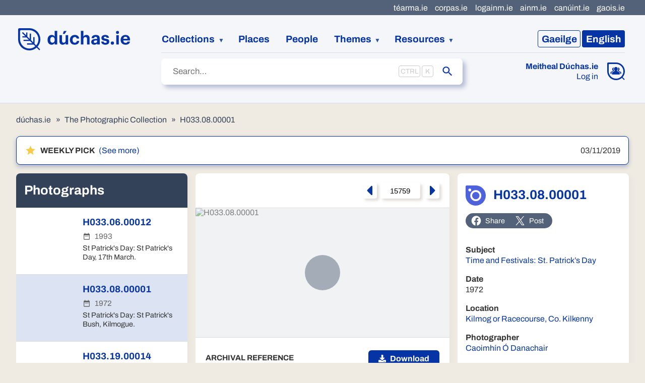

--- FILE ---
content_type: text/html
request_url: https://www.duchas.ie/en/cbeg/15759
body_size: 13694
content:
<!DOCTYPE html>
<html class="no-js no-share" lang="en">
	<head>
		<meta charset="utf-8" />
		<meta name="viewport" content="width=device-width" />

		
		<link href="../../_app/immutable/assets/2.d80e3965.css" rel="stylesheet">
		<link href="../../_app/immutable/assets/IconBase.d93538e2.css" rel="stylesheet">
		<link href="../../_app/immutable/assets/3.54f3bfd7.css" rel="stylesheet">
		<link href="../../_app/immutable/assets/app.f98e930f.css" rel="stylesheet">
		<link href="../../_app/immutable/assets/FaFacebook.402e0b5a.css" rel="stylesheet">
		<link href="../../_app/immutable/assets/Source.e8208aca.css" rel="stylesheet">
		<link href="../../_app/immutable/assets/HeaderTab.4f3ece49.css" rel="stylesheet">
		<link href="../../_app/immutable/assets/NavigatingIndicator.547a0901.css" rel="stylesheet">
		<link href="../../_app/immutable/assets/18.aec23f63.css" rel="stylesheet">
		<link href="../../_app/immutable/assets/ArrowUp.975a1ebd.css" rel="stylesheet">
		<link href="../../_app/immutable/assets/ArchivalDisclaimer.9b9fdfb5.css" rel="stylesheet">
		<link href="../../_app/immutable/assets/Breadcrumbs.1ea00539.css" rel="stylesheet">
		<link href="../../_app/immutable/assets/EditorsPickBanner.ef844806.css" rel="stylesheet">
		<link href="../../_app/immutable/assets/SocialSharer.24119c88.css" rel="stylesheet"><title>H033.08.00001 (Time and Festivals: St. Patrick’s Day) | dúchas.ie</title><!-- HEAD_svelte-1lgwfj_START --><link rel="apple-touch-icon" sizes="180x180" href="/apple-touch-icon.png"><link rel="icon" type="image/png" sizes="32x32" href="/favicon-32x32.png"><link rel="mask-icon" color="#5bbad5" href="/safari-pinned-tab.svg"><meta name="msapplication-TileColor" content="#f4f6f9"> <meta property="og:title" content="H033.08.00001 (Time and Festivals: St. Patrick’s Day)"> <meta property="og:site_name" content="dúchas.ie"> <meta name="twitter:title" content="H033.08.00001 (Time and Festivals: St. Patrick’s Day) | dúchas.ie"><link rel="canonical" href="https://www.duchas.ie/en/cbeg/15759"><link rel="alternate" href="https://www.duchas.ie/ga/cbeg/15759" hreflang="ga"><meta name="description" content="The photographs in this collection reveal many aspects of Irish life and culture over the past century or more."><meta property="og:description" content="The photographs in this collection reveal many aspects of Irish life and culture over the past century or more."><meta name="twitter:description" content="The photographs in this collection reveal many aspects of Irish life and culture over the past century or more."><meta name="keywords" content="National Folklore Collection, Irish folklore, local history, genealogy, digital humanities"><meta property="og:type" content="website"><meta name="twitter:card" content="summary_large_image"><meta property="og:locale" content="en_GB"><meta property="og:locale:alternate" content="ga_IE"><meta property="og:url" content="https://www.duchas.ie/en/cbeg/15759"><meta name="twitter:url" content="https://www.duchas.ie/en/cbeg/15759"><meta property="og:image" content="https://doras.gaois.ie/bbag/H033.08.00001.jpg?width=2400&amp;height=1260&amp;format=jpg&amp;mode=crop&amp;anchor=center"><meta name="twitter:image" content="https://doras.gaois.ie/bbag/H033.08.00001.jpg?width=2400&amp;height=1260&amp;format=jpg&amp;mode=crop&amp;anchor=center"><!-- HEAD_svelte-1lgwfj_END --><!-- HEAD_svelte-ni1cd_START --><script data-api="https://plausible.io/api/event" data-domain="duchas.ie" defer src="https://plausible.io/js/script.manual.file-downloads.js"></script> <script data-svelte-h="svelte-1fiupdl">window.plausible =
				window.plausible ||
				function () {
					(window.plausible.q = window.plausible.q || []).push(arguments);
				};</script><!-- HEAD_svelte-ni1cd_END -->

		<script
			src="https://unpkg.com/leaflet@1.9.3/dist/leaflet.js"
			integrity="sha256-WBkoXOwTeyKclOHuWtc+i2uENFpDZ9YPdf5Hf+D7ewM="
			crossorigin=""
		></script>
		<script src="https://unpkg.com/esri-leaflet@3.0.10/dist/esri-leaflet.js"></script>
		<script src="/leaflet/L.Control.Locate.min.js"></script>
		<script src="/leaflet/leaflet.markercluster.js"></script>
	</head>
	<body>
		<div>   <div class="skip svelte-4dmeh5"><a href="#site-main" class="svelte-4dmeh5">Jump to main content</a> </div> <header class="svelte-1dfm0dr"><div class="header-main svelte-1dfm0dr"><a class="logo svelte-1dfm0dr" data-sveltekit-preload-data="hover" href="/en"><img src="/logo-duchas.svg" width="224" height="44" alt="Dúchas" class="svelte-1dfm0dr"></a> <nav class="language-switcher svelte-1dfm0dr"><ul class="svelte-9afzl5"><li><a data-sveltekit-noscroll href="/ga/cbeg/15759" class="svelte-9afzl5"><span class="language-name svelte-9afzl5" data-svelte-h="svelte-s0k285"><span class="language-code svelte-9afzl5">Ga</span><span class="svelte-9afzl5">eilge</span></span></a></li> <li><a aria-current="page" data-sveltekit-noscroll href="/en/cbeg/15759" class="svelte-9afzl5"><span class="language-name svelte-9afzl5" data-svelte-h="svelte-14i8oo5"><span class="language-code svelte-9afzl5">En</span><span class="svelte-9afzl5">glish</span></span></a></li> </ul></nav> <nav class="site-nav svelte-1dfm0dr" data-sveltekit-preload-data="hover"><ol class="svelte-1dfm0dr"><li class="collections expandable svelte-1dfm0dr"><button aria-expanded="false" aria-haspopup="true" type="button" class="svelte-1dfm0dr">Collections</button> <ul role="menu" class="svelte-1dfm0dr"><li role="menuitem"><a href="/en/cbe/volumes" class="svelte-1dfm0dr">The Main Manuscript Collection</a></li> <li role="menuitem"><a href="/en/cbes/volumes" class="svelte-1dfm0dr">The Schools’ Collection</a></li> <li role="menuitem"><a href="/en/cbeg" class="svelte-1dfm0dr">The Photographic Collection</a></li> <li role="menuitem"><a href="/en/cbef/recordings" class="svelte-1dfm0dr">The Audio Collection</a></li></ul></li> <li><a href="/en/places" class="svelte-1dfm0dr">Places</a></li> <li><a href="/en/people" class="svelte-1dfm0dr">People</a></li> <li class="expandable svelte-1dfm0dr"><button aria-expanded="false" aria-haspopup="true" type="button" class="svelte-1dfm0dr">Themes</button> <ul role="menu" class="svelte-1dfm0dr"><li role="menuitem"><a href="/en/topics/cbes" class="svelte-1dfm0dr">Topics</a></li> <li role="menuitem"><a href="/en/aath" class="svelte-1dfm0dr">Folktale index</a></li></ul></li> <li class="resources expandable svelte-1dfm0dr"><button aria-expanded="false" aria-haspopup="true" type="button" class="svelte-1dfm0dr">Resources</button> <ul role="menu" class="svelte-1dfm0dr"><li role="menuitem"><a href="/en/info/about" class="svelte-1dfm0dr">About the Project</a></li> <li role="menuitem"><a href="/en/info/res" class="svelte-1dfm0dr">Information Resources</a></li> <li role="menuitem"><a href="/en/surnames" class="svelte-1dfm0dr">Irish Surname Index</a></li> <li role="menuitem"><a href="/en/cbes/stories?EditorsPick=true" class="svelte-1dfm0dr">Weekly Pick</a></li></ul></li></ol> <div class="meitheal svelte-1dfm0dr"><div class="meitheal svelte-1hwow3w"><div class="icon svelte-1hwow3w"><a href="/en/meitheal"><img class="desktop svelte-1hwow3w" src="/icon-meitheal.svg" width="35" height="35" alt="Meitheal Dúchas.ie"> <img class="mobile svelte-1hwow3w" src="/icon-meitheal-mobile.svg" width="33" height="33" alt="Meitheal Dúchas.ie"></a></div> <div class="text svelte-1hwow3w"><a class="heading svelte-1hwow3w" href="/en/meitheal">Meitheal Dúchas.ie</a> <a href="/en/meitheal/in" class="svelte-1hwow3w">Log in</a></div> </div></div></nav> <div class="sub-nav svelte-1dfm0dr"><div class="search svelte-1dfm0dr"> <form action="/en/cbeg" autocomplete="off" role="search" class="svelte-13eg18j"><label class="sr-only" for="site-search">Search</label> <div class="input-container svelte-13eg18j"><input id="site-search" name="SearchText" placeholder="Search…" type="text" class="svelte-13eg18j" value="">  <input name="SearchLanguage" type="hidden" value="ga"></div>  <button type="submit" class="svelte-13eg18j"><span class="sr-only">Submit</span> <span class="icon svelte-13eg18j"><svg xmlns="http://www.w3.org/2000/svg" viewBox="0 0 24 24" class="svelte-3h8371"><path d="M15.5 14h-.79l-.28-.27C15.41 12.59 16 11.11 16 9.5 16 5.91 13.09 3 9.5 3S3 5.91 3 9.5 5.91 16 9.5 16c1.61 0 3.09-.59 4.23-1.57l.27.28v.79l5 4.99L20.49 19l-4.99-5zm-6 0C7.01 14 5 11.99 5 9.5S7.01 5 9.5 5 14 7.01 14 9.5 11.99 14 9.5 14z"></path></svg></span></button> </form></div></div></div>  <div class="collections-nav svelte-1dfm0dr"><nav data-sveltekit-preload-data="hover" class="svelte-19rbof4"><ul class="svelte-19rbof4"><li class="svelte-19rbof4"><a href="/en/cbe/volumes" class="svelte-1igxov9"><span class="icon svelte-1igxov9"><img src="/icon-cbe.svg" alt=""></span> <span class="text svelte-1igxov9"><span class="title svelte-1igxov9">The Main Manuscript Collection</span> </span> </a></li> <li class="svelte-19rbof4"><a href="/en/cbes/volumes" class="svelte-1igxov9"><span class="icon svelte-1igxov9"><img src="/icon-cbes.svg" alt=""></span> <span class="text svelte-1igxov9"><span class="title svelte-1igxov9">The Schools’ Collection</span> </span> </a></li> <li aria-current="page" class="svelte-19rbof4"><a href="/en/cbeg" class="svelte-1igxov9 current"><span class="icon svelte-1igxov9"><img src="/icon-cbeg.svg" alt=""></span> <span class="text svelte-1igxov9"><span class="title svelte-1igxov9">The Photographic Collection</span> </span> </a></li> <li class="svelte-19rbof4"><a href="/en/cbef/recordings" class="svelte-1igxov9"><span class="icon svelte-1igxov9"><img src="/icon-cbef.svg" alt=""></span> <span class="text svelte-1igxov9"><span class="title svelte-1igxov9">The Audio Collection</span> </span> </a></li></ul> </nav></div> <nav class="svelte-xpl2gh"><ul class="svelte-xpl2gh"><li><a href="http://www.tearma.ie" rel="noopener noreferrer" target="_blank" class="svelte-xpl2gh">téarma.ie</a> </li><li><a href="http://www.corpas.ie/en/" rel="noopener noreferrer" target="_blank" class="svelte-xpl2gh">corpas.ie</a> </li><li><a href="http://www.logainm.ie/en/" rel="noopener noreferrer" target="_blank" class="svelte-xpl2gh">logainm.ie</a> </li><li><a href="http://www.ainm.ie" rel="noopener noreferrer" target="_blank" class="svelte-xpl2gh">ainm.ie</a> </li><li><a href="http://www.canuint.ie/en/" rel="noopener noreferrer" target="_blank" class="svelte-xpl2gh">canúint.ie</a> </li><li><a href="http://www.gaois.ie/en/" rel="noopener noreferrer" target="_blank" class="svelte-xpl2gh">gaois.ie</a> </li></ul> </nav> </header> <main id="site-main" class="svelte-1d8nwbu">  <div class="breadcrumbs svelte-1xpcal0"><ol class="svelte-19jorn6"><li class="svelte-19jorn6"><a href="/en" class="svelte-19jorn6">dúchas.ie</a></li> <li class="svelte-19jorn6"><a href="/en/cbeg" class="svelte-19jorn6">The Photographic Collection</a></li><li class="svelte-19jorn6"><a href="/en/cbeg/15759" class="svelte-19jorn6">H033.08.00001</a></li></ol></div> <div class="editors-pick svelte-1xpcal0"><aside class="svelte-s4psp2"><div class="pick svelte-s4psp2"><span class="title svelte-s4psp2"><span class="icon svelte-s4psp2"><svg xmlns="http://www.w3.org/2000/svg" viewBox="0 0 24 24" class="svelte-3h8371"><path d="M12 17.27L18.18 21l-1.64-7.03L22 9.24l-7.19-.61L12 2 9.19 8.63 2 9.24l5.46 4.73L5.82 21z"></path></svg></span> <span class="text svelte-s4psp2">Weekly Pick</span></span> <span class="more svelte-s4psp2"><a data-sveltekit-preload-data="hover" href="/en/cbeg?EditorsPick=true">(See more)</a></span></div> <span class="date svelte-s4psp2">11/03/2019</span> </aside></div> <article class="svelte-1xpcal0"><section class="metadata svelte-1xpcal0" data-sveltekit-preload-data="hover"><header class="svelte-1xpcal0"><div class="svelte-1xpcal0"><h1 class="svelte-1xpcal0"><a href="/en/cbeg/15759">H033.08.00001</a></h1> <img src="/icon-cbeg.svg" width="40" height="40" alt="" class="svelte-1xpcal0"></div> <div class="svelte-1bnn0fy"><a class="native-sharer svelte-1bnn0fy"><svg xmlns="http://www.w3.org/2000/svg" viewBox="0 0 448 512" class="svelte-3h8371"><path d="M352 320c-22.608 0-43.387 7.819-59.79 20.895l-102.486-64.054a96.551 96.551 0 0 0 0-41.683l102.486-64.054C308.613 184.181 329.392 192 352 192c53.019 0 96-42.981 96-96S405.019 0 352 0s-96 42.981-96 96c0 7.158.79 14.13 2.276 20.841L155.79 180.895C139.387 167.819 118.608 160 96 160c-53.019 0-96 42.981-96 96s42.981 96 96 96c22.608 0 43.387-7.819 59.79-20.895l102.486 64.054A96.301 96.301 0 0 0 256 416c0 53.019 42.981 96 96 96s96-42.981 96-96-42.981-96-96-96z"></path></svg> Share</a> <a href="https://www.facebook.com/sharer/sharer.php?u=https%3A%2F%2Fwww.duchas.ie%2Fen%2Fcbeg%2F15759" class="svelte-1bnn0fy"><svg xmlns="http://www.w3.org/2000/svg" viewBox="0 0 512 512" class="svelte-3h8371"><path d="M504 256C504 119 393 8 256 8S8 119 8 256c0 123.78 90.69 226.38 209.25 245V327.69h-63V256h63v-54.64c0-62.15 37-96.48 93.67-96.48 27.14 0 55.52 4.84 55.52 4.84v61h-31.28c-30.8 0-40.41 19.12-40.41 38.73V256h68.78l-11 71.69h-57.78V501C413.31 482.38 504 379.78 504 256z"></path></svg> Share</a> <a class="x-twitter svelte-1bnn0fy" href="https://twitter.com/intent/tweet?url=https%3A%2F%2Fwww.duchas.ie%2Fen%2Fcbeg%2F15759"><svg viewBox="0 0 1200 1227" xmlns="http://www.w3.org/2000/svg" class="svelte-t1wf59"><path d="M714.163 519.284L1160.89 0H1055.03L667.137 450.887L357.328 0H0L468.492 681.821L0 1226.37H105.866L515.491 750.218L842.672 1226.37H1200L714.137 519.284H714.163ZM569.165 687.828L521.697 619.934L144.011 79.6944H306.615L611.412 515.685L658.88 583.579L1055.08 1150.3H892.476L569.165 687.854V687.828Z"></path></svg> Post</a> </div></header> <dl class="svelte-1xpcal0"><dt>Subject</dt> <dd><a href="/en/cbeg?HandbookTopicID=H033">Time and Festivals: St. Patrick’s Day</a></dd><dt>Date</dt> <dd><!-- HTML_TAG_START -->1972<!-- HTML_TAG_END --></dd><dt>Location</dt> <dd><a href="/en/cbeg?LogainmID=26883">Kilmog or Racecourse, Co. Kilkenny</a> </dd><dt>Photographer</dt> <dd><a href="/en/people/50470637">Caoimhín Ó Danachair</a></dd><dt>Archival information</dt> <dd><!-- HTML_TAG_START -->St Patrick's Day: St Patrick's Bush, Kilmogue.<!-- HTML_TAG_END --></dd><dt>Additional information</dt> <dd><!-- HTML_TAG_START -->Also known as the Raggedy Bush. From the Schools' Folklore Collection: 'On the Kells road there is a bush known as the Rag Bush from the fact that rags are always hung on the bush as the doing of this is supposed to bring luck. This is a Mass bush and under the bush is a flat stone where St Patrick is supposed to have knelt leaving on it the print of his knees and the prints of some of his fingers.' An attempt was made to move the bush but as it was being uprooted a great storm arose that frightened the workmen. They replaced the bush and the storm ceased immediately (NFCS 854:229-30). <!-- HTML_TAG_END --></dd><dt>Format</dt> <dd><dl class="sublevel svelte-1xpcal0"><dt class="svelte-1xpcal0">Image</dt><dd><ul class="svelte-1xpcal0"><li>Negative (Original)</li>  <li>Black and white</li> <li>60mm x 60mm</li></ul> </dd></dl></dd> <div class="metadata-archival svelte-1xpcal0"><h3 class="svelte-14zoi6a">Archival Reference</h3> <p class="ref svelte-14zoi6a">The Photographic Collection, H033.08.00001</p> <p class="svelte-14zoi6a">Image and data © National Folklore Collection, UCD.</p> <p data-sveltekit-preload-data="hover" class="svelte-14zoi6a">See <a href="/en/info/contact">copyright details</a>.
</p> </div></dl></section> <section class="image svelte-1xpcal0"><div class="navigator svelte-1xpcal0"><nav class="svelte-82zkow"><a class="back-link svelte-82zkow" aria-label="Previous page" href="/en/cbeg/15091" data-sveltekit-noscroll><svg xmlns="http://www.w3.org/2000/svg" viewBox="0 0 192 512" class="svelte-3h8371"><path d="M192 127.338v257.324c0 17.818-21.543 26.741-34.142 14.142L29.196 270.142c-7.81-7.81-7.81-20.474 0-28.284l128.662-128.662c12.599-12.6 34.142-3.676 34.142 14.142z"></path></svg></a> <a class="forward-link svelte-82zkow" aria-label="Next page" href="/en/cbeg/39942" data-sveltekit-noscroll><svg xmlns="http://www.w3.org/2000/svg" viewBox="0 0 192 512" class="svelte-3h8371"><path d="M0 384.662V127.338c0-17.818 21.543-26.741 34.142-14.142l128.662 128.662c7.81 7.81 7.81 20.474 0 28.284L34.142 398.804C21.543 411.404 0 402.48 0 384.662z"></path></svg></a> <form method="POST" class="svelte-82zkow"><label><span class="sr-only">Jump to photograph ID</span> <input name="id" placeholder="ID" type="text" value="15759" class="svelte-82zkow"></label></form> </nav></div> <figure class="svelte-1xpcal0"> <div class="outer svelte-tjjbr5"><div class="inner svelte-tjjbr5"> <div class="photo svelte-tjjbr5" role="none"><picture class="svelte-z4nbb6"><source srcset="https://doras.gaois.ie/cbeg/H033.08.00001.jpg?width=620&amp;quality=70&amp;format=webp, https://doras.gaois.ie/cbeg/H033.08.00001.jpg?width=1240&amp;quality=70&amp;format=webp 2x" media="(max-width: 1900px)" type="image/webp"> <source srcset="https://doras.gaois.ie/cbeg/H033.08.00001.jpg?width=620&amp;quality=70&amp;format=jpg, https://doras.gaois.ie/cbeg/H033.08.00001.jpg?width=1240&amp;quality=70&amp;format=jpg 2x" media="(max-width: 1900px)" type="image/jpeg"> <source srcset="https://doras.gaois.ie/cbeg/H033.08.00001.jpg?width=650&amp;quality=70&amp;format=webp, https://doras.gaois.ie/cbeg/H033.08.00001.jpg?width=1300&amp;quality=70&amp;format=webp 2x" type="image/webp"> <img width="650" srcset="https://doras.gaois.ie/cbeg/H033.08.00001.jpg?width=650&amp;quality=70&amp;format=jpg, https://doras.gaois.ie/cbeg/H033.08.00001.jpg?width=1300&amp;quality=70&amp;format=jpg 2x" src="https://doras.gaois.ie/cbeg/H033.08.00001.jpg" alt="H033.08.00001"> </picture> <div class="loading svelte-tjjbr5"><div class="wrapper svelte-1wc6lwm" style="--size: 70px; --color: #536279"><div class="circle svelte-1wc6lwm" style="animation: 1.5s 0.7s infinite ease-in-out"></div><div class="circle svelte-1wc6lwm" style="animation: 1.5s 0s infinite ease-in-out"></div> </div></div></div></div>  </div> <figcaption class="svelte-1xpcal0"><h3 class="svelte-14zoi6a">Archival Reference</h3> <p class="ref svelte-14zoi6a">The Photographic Collection, H033.08.00001</p> <p class="svelte-14zoi6a">Image and data © National Folklore Collection, UCD.</p> <p data-sveltekit-preload-data="hover" class="svelte-14zoi6a">See <a href="/en/info/contact">copyright details</a>.
</p> <a class="button svelte-1xpcal0" download href="https://doras.gaois.ie/cbeg/H033.08.00001.jpg?format=jpg&amp;quality=100&amp;attachment=true" rel="external noopener noreferrer"><span class="icon svelte-1xpcal0"><svg xmlns="http://www.w3.org/2000/svg" viewBox="0 0 512 512" class="svelte-3h8371"><path d="M216 0h80c13.3 0 24 10.7 24 24v168h87.7c17.8 0 26.7 21.5 14.1 34.1L269.7 378.3c-7.5 7.5-19.8 7.5-27.3 0L90.1 226.1c-12.6-12.6-3.7-34.1 14.1-34.1H192V24c0-13.3 10.7-24 24-24zm296 376v112c0 13.3-10.7 24-24 24H24c-13.3 0-24-10.7-24-24V376c0-13.3 10.7-24 24-24h146.7l49 49c20.1 20.1 52.5 20.1 72.6 0l49-49H488c13.3 0 24 10.7 24 24zm-124 88c0-11-9-20-20-20s-20 9-20 20 9 20 20 20 20-9 20-20zm64 0c0-11-9-20-20-20s-20 9-20 20 9 20 20 20 20-9 20-20z"></path></svg></span> Download</a> <div class="disclaimer svelte-1xpcal0"><aside class="svelte-r2hetj"><span class="svelte-r2hetj"><svg xmlns="http://www.w3.org/2000/svg" viewBox="0 0 24 24" class="svelte-3h8371"><path d="M11 18h2v-2h-2v2zm1-16C6.48 2 2 6.48 2 12s4.48 10 10 10 10-4.48 10-10S17.52 2 12 2zm0 18c-4.41 0-8-3.59-8-8s3.59-8 8-8 8 3.59 8 8-3.59 8-8 8zm0-14c-2.21 0-4 1.79-4 4h2c0-1.1.9-2 2-2s2 .9 2 2c0 2-3 1.75-3 5h2c0-2.25 3-2.5 3-5 0-2.21-1.79-4-4-4z"></path></svg></span> <div class="svelte-r2hetj"><p class="email svelte-r2hetj"><a href="mailto:eolas@duchas.ie?subject=https://www.duchas.ie/en/cbeg/15759">Report a problem to eolas@duchas.ie</a></p> <p class="svelte-r2hetj">Let us know if you see incorrect or inappropriate information here.</p> <p class="svelte-r2hetj"><a data-sveltekit-preload-data="hover" href="/en/info/naa">Notice and Action Policy Statement</a></p></div> </aside></div></figcaption></figure></section> <footer class="svelte-1xpcal0"><nav class="svelte-whuka"><h2 class="svelte-whuka"><a data-sveltekit-preload-data="hover" href="/en/cbeg" class="svelte-whuka">Photographs</a></h2> <ol class="svelte-whuka"><li class="svelte-whuka"><a aria-current="false" href="/en/cbeg/15091" class="svelte-whuka"><article class="svelte-whuka"><picture class="svelte-z4nbb6"><source srcset="https://doras.gaois.ie/cbeg/H033.06.00012.jpg?width=100&amp;height=100&amp;quality=70&amp;anchor=center&amp;mode=crop&amp;format=webp, https://doras.gaois.ie/cbeg/H033.06.00012.jpg?width=200&amp;height=200&amp;quality=70&amp;anchor=center&amp;mode=crop&amp;format=webp 2x" type="image/webp"> <img width="100" height="100" srcset="https://doras.gaois.ie/cbeg/H033.06.00012.jpg?width=100&amp;height=100&amp;quality=70&amp;format=jpg&amp;anchor=center&amp;mode=crop, https://doras.gaois.ie/cbeg/H033.06.00012.jpg?width=200&amp;height=200&amp;quality=70&amp;format=jpg&amp;anchor=center&amp;mode=crop 2x" src="https://doras.gaois.ie/cbeg/H033.06.00012.jpg" alt="">  </picture> <div class="meta svelte-whuka"><h3 class="svelte-whuka">H033.06.00012</h3> <p class="date svelte-whuka"><span class="svelte-whuka"><svg xmlns="http://www.w3.org/2000/svg" viewBox="0 0 24 24" class="svelte-3h8371"><path d="M9 11H7v2h2v-2zm4 0h-2v2h2v-2zm4 0h-2v2h2v-2zm2-7h-1V2h-2v2H8V2H6v2H5c-1.11 0-1.99.9-1.99 2L3 20c0 1.1.89 2 2 2h14c1.1 0 2-.9 2-2V6c0-1.1-.9-2-2-2zm0 16H5V9h14v11z"></path></svg></span> <!-- HTML_TAG_START -->1993<!-- HTML_TAG_END --> </p>   <p class="desc svelte-whuka">St Patrick's Day: St Patrick's Day, 17th March.</p></div> </article></a> </li><li class="svelte-whuka"><a aria-current="true" href="/en/cbeg/15759" class="svelte-whuka"><article class="svelte-whuka"><picture class="svelte-z4nbb6"><source srcset="https://doras.gaois.ie/cbeg/H033.08.00001.jpg?width=100&amp;height=100&amp;quality=70&amp;anchor=center&amp;mode=crop&amp;format=webp, https://doras.gaois.ie/cbeg/H033.08.00001.jpg?width=200&amp;height=200&amp;quality=70&amp;anchor=center&amp;mode=crop&amp;format=webp 2x" type="image/webp"> <img width="100" height="100" srcset="https://doras.gaois.ie/cbeg/H033.08.00001.jpg?width=100&amp;height=100&amp;quality=70&amp;format=jpg&amp;anchor=center&amp;mode=crop, https://doras.gaois.ie/cbeg/H033.08.00001.jpg?width=200&amp;height=200&amp;quality=70&amp;format=jpg&amp;anchor=center&amp;mode=crop 2x" src="https://doras.gaois.ie/cbeg/H033.08.00001.jpg" alt="">  </picture> <div class="meta svelte-whuka"><h3 class="svelte-whuka">H033.08.00001</h3> <p class="date svelte-whuka"><span class="svelte-whuka"><svg xmlns="http://www.w3.org/2000/svg" viewBox="0 0 24 24" class="svelte-3h8371"><path d="M9 11H7v2h2v-2zm4 0h-2v2h2v-2zm4 0h-2v2h2v-2zm2-7h-1V2h-2v2H8V2H6v2H5c-1.11 0-1.99.9-1.99 2L3 20c0 1.1.89 2 2 2h14c1.1 0 2-.9 2-2V6c0-1.1-.9-2-2-2zm0 16H5V9h14v11z"></path></svg></span> <!-- HTML_TAG_START -->1972<!-- HTML_TAG_END --> </p>   <p class="desc svelte-whuka">St Patrick's Day: St Patrick's Bush, Kilmogue.</p></div> </article></a> </li><li class="svelte-whuka"><a aria-current="false" href="/en/cbeg/39942" class="svelte-whuka"><article class="svelte-whuka"><picture class="svelte-z4nbb6"><source srcset="https://doras.gaois.ie/cbeg/H033.19.00014.jpg?width=100&amp;height=100&amp;quality=70&amp;anchor=center&amp;mode=crop&amp;format=webp, https://doras.gaois.ie/cbeg/H033.19.00014.jpg?width=200&amp;height=200&amp;quality=70&amp;anchor=center&amp;mode=crop&amp;format=webp 2x" type="image/webp"> <img width="100" height="100" srcset="https://doras.gaois.ie/cbeg/H033.19.00014.jpg?width=100&amp;height=100&amp;quality=70&amp;format=jpg&amp;anchor=center&amp;mode=crop, https://doras.gaois.ie/cbeg/H033.19.00014.jpg?width=200&amp;height=200&amp;quality=70&amp;format=jpg&amp;anchor=center&amp;mode=crop 2x" src="https://doras.gaois.ie/cbeg/H033.19.00014.jpg" alt="">  </picture> <div class="meta svelte-whuka"><h3 class="svelte-whuka">H033.19.00014</h3> <p class="date svelte-whuka"><span class="svelte-whuka"><svg xmlns="http://www.w3.org/2000/svg" viewBox="0 0 24 24" class="svelte-3h8371"><path d="M9 11H7v2h2v-2zm4 0h-2v2h2v-2zm4 0h-2v2h2v-2zm2-7h-1V2h-2v2H8V2H6v2H5c-1.11 0-1.99.9-1.99 2L3 20c0 1.1.89 2 2 2h14c1.1 0 2-.9 2-2V6c0-1.1-.9-2-2-2zm0 16H5V9h14v11z"></path></svg></span> <!-- HTML_TAG_START -->1985<!-- HTML_TAG_END --> </p>   <p class="desc svelte-whuka">St Patrick's Day: St. Patricks Day Parade, Ennis, Co. Clare.</p></div> </article></a> </li><li class="svelte-whuka"><a aria-current="false" href="/en/cbeg/39943" class="svelte-whuka"><article class="svelte-whuka"><picture class="svelte-z4nbb6"><source srcset="https://doras.gaois.ie/cbeg/H033.19.00015.jpg?width=100&amp;height=100&amp;quality=70&amp;anchor=center&amp;mode=crop&amp;format=webp, https://doras.gaois.ie/cbeg/H033.19.00015.jpg?width=200&amp;height=200&amp;quality=70&amp;anchor=center&amp;mode=crop&amp;format=webp 2x" type="image/webp"> <img width="100" height="100" srcset="https://doras.gaois.ie/cbeg/H033.19.00015.jpg?width=100&amp;height=100&amp;quality=70&amp;format=jpg&amp;anchor=center&amp;mode=crop, https://doras.gaois.ie/cbeg/H033.19.00015.jpg?width=200&amp;height=200&amp;quality=70&amp;format=jpg&amp;anchor=center&amp;mode=crop 2x" src="https://doras.gaois.ie/cbeg/H033.19.00015.jpg" alt="">  </picture> <div class="meta svelte-whuka"><h3 class="svelte-whuka">H033.19.00015</h3> <p class="date svelte-whuka"><span class="svelte-whuka"><svg xmlns="http://www.w3.org/2000/svg" viewBox="0 0 24 24" class="svelte-3h8371"><path d="M9 11H7v2h2v-2zm4 0h-2v2h2v-2zm4 0h-2v2h2v-2zm2-7h-1V2h-2v2H8V2H6v2H5c-1.11 0-1.99.9-1.99 2L3 20c0 1.1.89 2 2 2h14c1.1 0 2-.9 2-2V6c0-1.1-.9-2-2-2zm0 16H5V9h14v11z"></path></svg></span> <!-- HTML_TAG_START -->17 March 1985<!-- HTML_TAG_END --> </p>   <p class="desc svelte-whuka">St Patrick's Day: St. Patrick's Day Parade, Ennis, Co. Clare.</p></div> </article></a> </li><li class="svelte-whuka"><a aria-current="false" href="/en/cbeg/47802" class="svelte-whuka"><article class="svelte-whuka"><picture class="svelte-z4nbb6"><source srcset="https://doras.gaois.ie/cbeg/H033.19.00016.jpg?width=100&amp;height=100&amp;quality=70&amp;anchor=center&amp;mode=crop&amp;format=webp, https://doras.gaois.ie/cbeg/H033.19.00016.jpg?width=200&amp;height=200&amp;quality=70&amp;anchor=center&amp;mode=crop&amp;format=webp 2x" type="image/webp"> <img width="100" height="100" srcset="https://doras.gaois.ie/cbeg/H033.19.00016.jpg?width=100&amp;height=100&amp;quality=70&amp;format=jpg&amp;anchor=center&amp;mode=crop, https://doras.gaois.ie/cbeg/H033.19.00016.jpg?width=200&amp;height=200&amp;quality=70&amp;format=jpg&amp;anchor=center&amp;mode=crop 2x" src="https://doras.gaois.ie/cbeg/H033.19.00016.jpg" alt="">  </picture> <div class="meta svelte-whuka"><h3 class="svelte-whuka">H033.19.00016</h3> <p class="date svelte-whuka"><span class="svelte-whuka"><svg xmlns="http://www.w3.org/2000/svg" viewBox="0 0 24 24" class="svelte-3h8371"><path d="M9 11H7v2h2v-2zm4 0h-2v2h2v-2zm4 0h-2v2h2v-2zm2-7h-1V2h-2v2H8V2H6v2H5c-1.11 0-1.99.9-1.99 2L3 20c0 1.1.89 2 2 2h14c1.1 0 2-.9 2-2V6c0-1.1-.9-2-2-2zm0 16H5V9h14v11z"></path></svg></span> <!-- HTML_TAG_START -->17 March 1987<!-- HTML_TAG_END --> </p>   <p class="desc svelte-whuka">St Patrick's Day: Dancers on a float during the St. Patricks Day Parade, Miltown Malbay, Co. Clare, 17 March 1987.</p></div> </article></a> </li><li class="svelte-whuka"><a aria-current="false" href="/en/cbeg/47817" class="svelte-whuka"><article class="svelte-whuka"><picture class="svelte-z4nbb6"><source srcset="https://doras.gaois.ie/cbeg/H033.19.00017.jpg?width=100&amp;height=100&amp;quality=70&amp;anchor=center&amp;mode=crop&amp;format=webp, https://doras.gaois.ie/cbeg/H033.19.00017.jpg?width=200&amp;height=200&amp;quality=70&amp;anchor=center&amp;mode=crop&amp;format=webp 2x" type="image/webp"> <img width="100" height="100" srcset="https://doras.gaois.ie/cbeg/H033.19.00017.jpg?width=100&amp;height=100&amp;quality=70&amp;format=jpg&amp;anchor=center&amp;mode=crop, https://doras.gaois.ie/cbeg/H033.19.00017.jpg?width=200&amp;height=200&amp;quality=70&amp;format=jpg&amp;anchor=center&amp;mode=crop 2x" src="https://doras.gaois.ie/cbeg/H033.19.00017.jpg" alt="">  </picture> <div class="meta svelte-whuka"><h3 class="svelte-whuka">H033.19.00017</h3> <p class="date svelte-whuka"><span class="svelte-whuka"><svg xmlns="http://www.w3.org/2000/svg" viewBox="0 0 24 24" class="svelte-3h8371"><path d="M9 11H7v2h2v-2zm4 0h-2v2h2v-2zm4 0h-2v2h2v-2zm2-7h-1V2h-2v2H8V2H6v2H5c-1.11 0-1.99.9-1.99 2L3 20c0 1.1.89 2 2 2h14c1.1 0 2-.9 2-2V6c0-1.1-.9-2-2-2zm0 16H5V9h14v11z"></path></svg></span> <!-- HTML_TAG_START -->17 March 1987<!-- HTML_TAG_END --> </p>   <p class="desc svelte-whuka">St Patrick's Day: Moy National School with their teacher, Mrs. Una Rohan at the St. Patricks Day Parade, Miltown Malbay, Co. Clare, 17 March 1987.</p></div> </article></a> </li><li class="svelte-whuka"><a aria-current="false" href="/en/cbeg/48608" class="svelte-whuka"><article class="svelte-whuka"><picture class="svelte-z4nbb6"><source srcset="https://doras.gaois.ie/cbeg/H033.19.00024.jpg?width=100&amp;height=100&amp;quality=70&amp;anchor=center&amp;mode=crop&amp;format=webp, https://doras.gaois.ie/cbeg/H033.19.00024.jpg?width=200&amp;height=200&amp;quality=70&amp;anchor=center&amp;mode=crop&amp;format=webp 2x" type="image/webp"> <img width="100" height="100" srcset="https://doras.gaois.ie/cbeg/H033.19.00024.jpg?width=100&amp;height=100&amp;quality=70&amp;format=jpg&amp;anchor=center&amp;mode=crop, https://doras.gaois.ie/cbeg/H033.19.00024.jpg?width=200&amp;height=200&amp;quality=70&amp;format=jpg&amp;anchor=center&amp;mode=crop 2x" src="https://doras.gaois.ie/cbeg/H033.19.00024.jpg" alt="">  </picture> <div class="meta svelte-whuka"><h3 class="svelte-whuka">H033.19.00024</h3> <p class="date svelte-whuka"><span class="svelte-whuka"><svg xmlns="http://www.w3.org/2000/svg" viewBox="0 0 24 24" class="svelte-3h8371"><path d="M9 11H7v2h2v-2zm4 0h-2v2h2v-2zm4 0h-2v2h2v-2zm2-7h-1V2h-2v2H8V2H6v2H5c-1.11 0-1.99.9-1.99 2L3 20c0 1.1.89 2 2 2h14c1.1 0 2-.9 2-2V6c0-1.1-.9-2-2-2zm0 16H5V9h14v11z"></path></svg></span> <!-- HTML_TAG_START --><em>c</em>. 17 March 2000<!-- HTML_TAG_END --> </p>   <p class="desc svelte-whuka">Feasts: St. Patrick's Day Parade, Miltown Malbay, c. 2000.</p></div> </article></a> </li><li class="svelte-whuka"><a aria-current="false" href="/en/cbeg/48609" class="svelte-whuka"><article class="svelte-whuka"><picture class="svelte-z4nbb6"><source srcset="https://doras.gaois.ie/cbeg/H033.19.00025.jpg?width=100&amp;height=100&amp;quality=70&amp;anchor=center&amp;mode=crop&amp;format=webp, https://doras.gaois.ie/cbeg/H033.19.00025.jpg?width=200&amp;height=200&amp;quality=70&amp;anchor=center&amp;mode=crop&amp;format=webp 2x" type="image/webp"> <img width="100" height="100" srcset="https://doras.gaois.ie/cbeg/H033.19.00025.jpg?width=100&amp;height=100&amp;quality=70&amp;format=jpg&amp;anchor=center&amp;mode=crop, https://doras.gaois.ie/cbeg/H033.19.00025.jpg?width=200&amp;height=200&amp;quality=70&amp;format=jpg&amp;anchor=center&amp;mode=crop 2x" src="https://doras.gaois.ie/cbeg/H033.19.00025.jpg" alt="">  </picture> <div class="meta svelte-whuka"><h3 class="svelte-whuka">H033.19.00025</h3> <p class="date svelte-whuka"><span class="svelte-whuka"><svg xmlns="http://www.w3.org/2000/svg" viewBox="0 0 24 24" class="svelte-3h8371"><path d="M9 11H7v2h2v-2zm4 0h-2v2h2v-2zm4 0h-2v2h2v-2zm2-7h-1V2h-2v2H8V2H6v2H5c-1.11 0-1.99.9-1.99 2L3 20c0 1.1.89 2 2 2h14c1.1 0 2-.9 2-2V6c0-1.1-.9-2-2-2zm0 16H5V9h14v11z"></path></svg></span> <!-- HTML_TAG_START --><em>c</em>. 17 March 2000<!-- HTML_TAG_END --> </p>   <p class="desc svelte-whuka">Feasts: St. Patrick's Day Parade, Miltown Malbay, c. 2000.</p></div> </article></a> </li><li class="svelte-whuka"><a aria-current="false" href="/en/cbeg/48610" class="svelte-whuka"><article class="svelte-whuka"><picture class="svelte-z4nbb6"><source srcset="https://doras.gaois.ie/cbeg/H033.19.00026.jpg?width=100&amp;height=100&amp;quality=70&amp;anchor=center&amp;mode=crop&amp;format=webp, https://doras.gaois.ie/cbeg/H033.19.00026.jpg?width=200&amp;height=200&amp;quality=70&amp;anchor=center&amp;mode=crop&amp;format=webp 2x" type="image/webp"> <img width="100" height="100" srcset="https://doras.gaois.ie/cbeg/H033.19.00026.jpg?width=100&amp;height=100&amp;quality=70&amp;format=jpg&amp;anchor=center&amp;mode=crop, https://doras.gaois.ie/cbeg/H033.19.00026.jpg?width=200&amp;height=200&amp;quality=70&amp;format=jpg&amp;anchor=center&amp;mode=crop 2x" src="https://doras.gaois.ie/cbeg/H033.19.00026.jpg" alt="">  </picture> <div class="meta svelte-whuka"><h3 class="svelte-whuka">H033.19.00026</h3> <p class="date svelte-whuka"><span class="svelte-whuka"><svg xmlns="http://www.w3.org/2000/svg" viewBox="0 0 24 24" class="svelte-3h8371"><path d="M9 11H7v2h2v-2zm4 0h-2v2h2v-2zm4 0h-2v2h2v-2zm2-7h-1V2h-2v2H8V2H6v2H5c-1.11 0-1.99.9-1.99 2L3 20c0 1.1.89 2 2 2h14c1.1 0 2-.9 2-2V6c0-1.1-.9-2-2-2zm0 16H5V9h14v11z"></path></svg></span> <!-- HTML_TAG_START --><em>c</em>. 17 March 2000<!-- HTML_TAG_END --> </p>   <p class="desc svelte-whuka">Feasts: St. Patrick's Day Parade, Miltown Malbay, c. 2000.</p></div> </article></a> </li><li class="svelte-whuka"><a aria-current="false" href="/en/cbeg/48611" class="svelte-whuka"><article class="svelte-whuka"><picture class="svelte-z4nbb6"><source srcset="https://doras.gaois.ie/cbeg/H033.19.00027.jpg?width=100&amp;height=100&amp;quality=70&amp;anchor=center&amp;mode=crop&amp;format=webp, https://doras.gaois.ie/cbeg/H033.19.00027.jpg?width=200&amp;height=200&amp;quality=70&amp;anchor=center&amp;mode=crop&amp;format=webp 2x" type="image/webp"> <img width="100" height="100" srcset="https://doras.gaois.ie/cbeg/H033.19.00027.jpg?width=100&amp;height=100&amp;quality=70&amp;format=jpg&amp;anchor=center&amp;mode=crop, https://doras.gaois.ie/cbeg/H033.19.00027.jpg?width=200&amp;height=200&amp;quality=70&amp;format=jpg&amp;anchor=center&amp;mode=crop 2x" src="https://doras.gaois.ie/cbeg/H033.19.00027.jpg" alt="">  </picture> <div class="meta svelte-whuka"><h3 class="svelte-whuka">H033.19.00027</h3> <p class="date svelte-whuka"><span class="svelte-whuka"><svg xmlns="http://www.w3.org/2000/svg" viewBox="0 0 24 24" class="svelte-3h8371"><path d="M9 11H7v2h2v-2zm4 0h-2v2h2v-2zm4 0h-2v2h2v-2zm2-7h-1V2h-2v2H8V2H6v2H5c-1.11 0-1.99.9-1.99 2L3 20c0 1.1.89 2 2 2h14c1.1 0 2-.9 2-2V6c0-1.1-.9-2-2-2zm0 16H5V9h14v11z"></path></svg></span> <!-- HTML_TAG_START --><em>c</em>. 17 March 2000<!-- HTML_TAG_END --> </p>   <p class="desc svelte-whuka">Feasts: St. Patrick's Day Parade, Miltown Malbay, c. 2000.</p></div> </article></a> </li><li class="svelte-whuka"><a aria-current="false" href="/en/cbeg/48612" class="svelte-whuka"><article class="svelte-whuka"><picture class="svelte-z4nbb6"><source srcset="https://doras.gaois.ie/cbeg/H033.19.00028.jpg?width=100&amp;height=100&amp;quality=70&amp;anchor=center&amp;mode=crop&amp;format=webp, https://doras.gaois.ie/cbeg/H033.19.00028.jpg?width=200&amp;height=200&amp;quality=70&amp;anchor=center&amp;mode=crop&amp;format=webp 2x" type="image/webp"> <img width="100" height="100" srcset="https://doras.gaois.ie/cbeg/H033.19.00028.jpg?width=100&amp;height=100&amp;quality=70&amp;format=jpg&amp;anchor=center&amp;mode=crop, https://doras.gaois.ie/cbeg/H033.19.00028.jpg?width=200&amp;height=200&amp;quality=70&amp;format=jpg&amp;anchor=center&amp;mode=crop 2x" src="https://doras.gaois.ie/cbeg/H033.19.00028.jpg" alt="">  </picture> <div class="meta svelte-whuka"><h3 class="svelte-whuka">H033.19.00028</h3> <p class="date svelte-whuka"><span class="svelte-whuka"><svg xmlns="http://www.w3.org/2000/svg" viewBox="0 0 24 24" class="svelte-3h8371"><path d="M9 11H7v2h2v-2zm4 0h-2v2h2v-2zm4 0h-2v2h2v-2zm2-7h-1V2h-2v2H8V2H6v2H5c-1.11 0-1.99.9-1.99 2L3 20c0 1.1.89 2 2 2h14c1.1 0 2-.9 2-2V6c0-1.1-.9-2-2-2zm0 16H5V9h14v11z"></path></svg></span> <!-- HTML_TAG_START --><em>c</em>. 17 March 2000<!-- HTML_TAG_END --> </p>   <p class="desc svelte-whuka">Feasts: St. Patrick's Day Parade, Miltown Malbay, c. 2000.</p></div> </article></a> </li><li class="svelte-whuka"><a aria-current="false" href="/en/cbeg/48613" class="svelte-whuka"><article class="svelte-whuka"><picture class="svelte-z4nbb6"><source srcset="https://doras.gaois.ie/cbeg/H033.19.00029.jpg?width=100&amp;height=100&amp;quality=70&amp;anchor=center&amp;mode=crop&amp;format=webp, https://doras.gaois.ie/cbeg/H033.19.00029.jpg?width=200&amp;height=200&amp;quality=70&amp;anchor=center&amp;mode=crop&amp;format=webp 2x" type="image/webp"> <img width="100" height="100" srcset="https://doras.gaois.ie/cbeg/H033.19.00029.jpg?width=100&amp;height=100&amp;quality=70&amp;format=jpg&amp;anchor=center&amp;mode=crop, https://doras.gaois.ie/cbeg/H033.19.00029.jpg?width=200&amp;height=200&amp;quality=70&amp;format=jpg&amp;anchor=center&amp;mode=crop 2x" src="https://doras.gaois.ie/cbeg/H033.19.00029.jpg" alt="">  </picture> <div class="meta svelte-whuka"><h3 class="svelte-whuka">H033.19.00029</h3> <p class="date svelte-whuka"><span class="svelte-whuka"><svg xmlns="http://www.w3.org/2000/svg" viewBox="0 0 24 24" class="svelte-3h8371"><path d="M9 11H7v2h2v-2zm4 0h-2v2h2v-2zm4 0h-2v2h2v-2zm2-7h-1V2h-2v2H8V2H6v2H5c-1.11 0-1.99.9-1.99 2L3 20c0 1.1.89 2 2 2h14c1.1 0 2-.9 2-2V6c0-1.1-.9-2-2-2zm0 16H5V9h14v11z"></path></svg></span> <!-- HTML_TAG_START --><em>c</em>. 17 March 2000<!-- HTML_TAG_END --> </p>   <p class="desc svelte-whuka">Feasts: St. Patrick's Day Parade, Miltown Malbay, c. 2000.</p></div> </article></a> </li><li class="svelte-whuka"><a aria-current="false" href="/en/cbeg/48614" class="svelte-whuka"><article class="svelte-whuka"><picture class="svelte-z4nbb6"><source srcset="https://doras.gaois.ie/cbeg/H033.19.00030.jpg?width=100&amp;height=100&amp;quality=70&amp;anchor=center&amp;mode=crop&amp;format=webp, https://doras.gaois.ie/cbeg/H033.19.00030.jpg?width=200&amp;height=200&amp;quality=70&amp;anchor=center&amp;mode=crop&amp;format=webp 2x" type="image/webp"> <img width="100" height="100" srcset="https://doras.gaois.ie/cbeg/H033.19.00030.jpg?width=100&amp;height=100&amp;quality=70&amp;format=jpg&amp;anchor=center&amp;mode=crop, https://doras.gaois.ie/cbeg/H033.19.00030.jpg?width=200&amp;height=200&amp;quality=70&amp;format=jpg&amp;anchor=center&amp;mode=crop 2x" src="https://doras.gaois.ie/cbeg/H033.19.00030.jpg" alt="">  </picture> <div class="meta svelte-whuka"><h3 class="svelte-whuka">H033.19.00030</h3> <p class="date svelte-whuka"><span class="svelte-whuka"><svg xmlns="http://www.w3.org/2000/svg" viewBox="0 0 24 24" class="svelte-3h8371"><path d="M9 11H7v2h2v-2zm4 0h-2v2h2v-2zm4 0h-2v2h2v-2zm2-7h-1V2h-2v2H8V2H6v2H5c-1.11 0-1.99.9-1.99 2L3 20c0 1.1.89 2 2 2h14c1.1 0 2-.9 2-2V6c0-1.1-.9-2-2-2zm0 16H5V9h14v11z"></path></svg></span> <!-- HTML_TAG_START --><em>c</em>. 17 March 2000<!-- HTML_TAG_END --> </p>   <p class="desc svelte-whuka">Feasts: St. Patrick's Day Parade, Miltown Malbay, c. 2000.</p></div> </article></a> </li><li class="svelte-whuka"><a aria-current="false" href="/en/cbeg/48615" class="svelte-whuka"><article class="svelte-whuka"><picture class="svelte-z4nbb6"><source srcset="https://doras.gaois.ie/cbeg/H033.19.00031.jpg?width=100&amp;height=100&amp;quality=70&amp;anchor=center&amp;mode=crop&amp;format=webp, https://doras.gaois.ie/cbeg/H033.19.00031.jpg?width=200&amp;height=200&amp;quality=70&amp;anchor=center&amp;mode=crop&amp;format=webp 2x" type="image/webp"> <img width="100" height="100" srcset="https://doras.gaois.ie/cbeg/H033.19.00031.jpg?width=100&amp;height=100&amp;quality=70&amp;format=jpg&amp;anchor=center&amp;mode=crop, https://doras.gaois.ie/cbeg/H033.19.00031.jpg?width=200&amp;height=200&amp;quality=70&amp;format=jpg&amp;anchor=center&amp;mode=crop 2x" src="https://doras.gaois.ie/cbeg/H033.19.00031.jpg" alt="">  </picture> <div class="meta svelte-whuka"><h3 class="svelte-whuka">H033.19.00031</h3> <p class="date svelte-whuka"><span class="svelte-whuka"><svg xmlns="http://www.w3.org/2000/svg" viewBox="0 0 24 24" class="svelte-3h8371"><path d="M9 11H7v2h2v-2zm4 0h-2v2h2v-2zm4 0h-2v2h2v-2zm2-7h-1V2h-2v2H8V2H6v2H5c-1.11 0-1.99.9-1.99 2L3 20c0 1.1.89 2 2 2h14c1.1 0 2-.9 2-2V6c0-1.1-.9-2-2-2zm0 16H5V9h14v11z"></path></svg></span> <!-- HTML_TAG_START --><em>c</em>. 17 March 2000<!-- HTML_TAG_END --> </p>   <p class="desc svelte-whuka">Feasts: St. Patrick's Day Parade, Miltown Malbay, c. 2000.</p></div> </article></a> </li><li class="svelte-whuka"><a aria-current="false" href="/en/cbeg/48616" class="svelte-whuka"><article class="svelte-whuka"><picture class="svelte-z4nbb6"><source srcset="https://doras.gaois.ie/cbeg/H033.19.00032.jpg?width=100&amp;height=100&amp;quality=70&amp;anchor=center&amp;mode=crop&amp;format=webp, https://doras.gaois.ie/cbeg/H033.19.00032.jpg?width=200&amp;height=200&amp;quality=70&amp;anchor=center&amp;mode=crop&amp;format=webp 2x" type="image/webp"> <img width="100" height="100" srcset="https://doras.gaois.ie/cbeg/H033.19.00032.jpg?width=100&amp;height=100&amp;quality=70&amp;format=jpg&amp;anchor=center&amp;mode=crop, https://doras.gaois.ie/cbeg/H033.19.00032.jpg?width=200&amp;height=200&amp;quality=70&amp;format=jpg&amp;anchor=center&amp;mode=crop 2x" src="https://doras.gaois.ie/cbeg/H033.19.00032.jpg" alt="">  </picture> <div class="meta svelte-whuka"><h3 class="svelte-whuka">H033.19.00032</h3> <p class="date svelte-whuka"><span class="svelte-whuka"><svg xmlns="http://www.w3.org/2000/svg" viewBox="0 0 24 24" class="svelte-3h8371"><path d="M9 11H7v2h2v-2zm4 0h-2v2h2v-2zm4 0h-2v2h2v-2zm2-7h-1V2h-2v2H8V2H6v2H5c-1.11 0-1.99.9-1.99 2L3 20c0 1.1.89 2 2 2h14c1.1 0 2-.9 2-2V6c0-1.1-.9-2-2-2zm0 16H5V9h14v11z"></path></svg></span> <!-- HTML_TAG_START --><em>c</em>. 17 March 2000<!-- HTML_TAG_END --> </p>   <p class="desc svelte-whuka">Feasts: St. Patrick's Day Parade, Miltown Malbay, c. 2000.</p></div> </article></a> </li><li class="svelte-whuka"><a aria-current="false" href="/en/cbeg/48617" class="svelte-whuka"><article class="svelte-whuka"><picture class="svelte-z4nbb6"><source srcset="https://doras.gaois.ie/cbeg/H033.19.00033.jpg?width=100&amp;height=100&amp;quality=70&amp;anchor=center&amp;mode=crop&amp;format=webp, https://doras.gaois.ie/cbeg/H033.19.00033.jpg?width=200&amp;height=200&amp;quality=70&amp;anchor=center&amp;mode=crop&amp;format=webp 2x" type="image/webp"> <img width="100" height="100" srcset="https://doras.gaois.ie/cbeg/H033.19.00033.jpg?width=100&amp;height=100&amp;quality=70&amp;format=jpg&amp;anchor=center&amp;mode=crop, https://doras.gaois.ie/cbeg/H033.19.00033.jpg?width=200&amp;height=200&amp;quality=70&amp;format=jpg&amp;anchor=center&amp;mode=crop 2x" src="https://doras.gaois.ie/cbeg/H033.19.00033.jpg" alt="">  </picture> <div class="meta svelte-whuka"><h3 class="svelte-whuka">H033.19.00033</h3> <p class="date svelte-whuka"><span class="svelte-whuka"><svg xmlns="http://www.w3.org/2000/svg" viewBox="0 0 24 24" class="svelte-3h8371"><path d="M9 11H7v2h2v-2zm4 0h-2v2h2v-2zm4 0h-2v2h2v-2zm2-7h-1V2h-2v2H8V2H6v2H5c-1.11 0-1.99.9-1.99 2L3 20c0 1.1.89 2 2 2h14c1.1 0 2-.9 2-2V6c0-1.1-.9-2-2-2zm0 16H5V9h14v11z"></path></svg></span> <!-- HTML_TAG_START --><em>c</em>. 7 March 2000<!-- HTML_TAG_END --> </p>   <p class="desc svelte-whuka">Feasts: St. Patrick's Day Parade, Miltown Malbay, c. 2000.</p></div> </article></a> </li><li class="svelte-whuka"><a aria-current="false" href="/en/cbeg/48618" class="svelte-whuka"><article class="svelte-whuka"><picture class="svelte-z4nbb6"><source srcset="https://doras.gaois.ie/cbeg/H033.19.00034.jpg?width=100&amp;height=100&amp;quality=70&amp;anchor=center&amp;mode=crop&amp;format=webp, https://doras.gaois.ie/cbeg/H033.19.00034.jpg?width=200&amp;height=200&amp;quality=70&amp;anchor=center&amp;mode=crop&amp;format=webp 2x" type="image/webp"> <img width="100" height="100" srcset="https://doras.gaois.ie/cbeg/H033.19.00034.jpg?width=100&amp;height=100&amp;quality=70&amp;format=jpg&amp;anchor=center&amp;mode=crop, https://doras.gaois.ie/cbeg/H033.19.00034.jpg?width=200&amp;height=200&amp;quality=70&amp;format=jpg&amp;anchor=center&amp;mode=crop 2x" src="https://doras.gaois.ie/cbeg/H033.19.00034.jpg" alt="">  </picture> <div class="meta svelte-whuka"><h3 class="svelte-whuka">H033.19.00034</h3> <p class="date svelte-whuka"><span class="svelte-whuka"><svg xmlns="http://www.w3.org/2000/svg" viewBox="0 0 24 24" class="svelte-3h8371"><path d="M9 11H7v2h2v-2zm4 0h-2v2h2v-2zm4 0h-2v2h2v-2zm2-7h-1V2h-2v2H8V2H6v2H5c-1.11 0-1.99.9-1.99 2L3 20c0 1.1.89 2 2 2h14c1.1 0 2-.9 2-2V6c0-1.1-.9-2-2-2zm0 16H5V9h14v11z"></path></svg></span> <!-- HTML_TAG_START --><em>c</em>. 17 March 2000<!-- HTML_TAG_END --> </p>   <p class="desc svelte-whuka">Feasts: St. Patrick's Day Parade, Miltown Malbay, c. 2000.</p></div> </article></a> </li><li class="svelte-whuka"><a aria-current="false" href="/en/cbeg/48619" class="svelte-whuka"><article class="svelte-whuka"><picture class="svelte-z4nbb6"><source srcset="https://doras.gaois.ie/cbeg/H033.19.00035.jpg?width=100&amp;height=100&amp;quality=70&amp;anchor=center&amp;mode=crop&amp;format=webp, https://doras.gaois.ie/cbeg/H033.19.00035.jpg?width=200&amp;height=200&amp;quality=70&amp;anchor=center&amp;mode=crop&amp;format=webp 2x" type="image/webp"> <img width="100" height="100" srcset="https://doras.gaois.ie/cbeg/H033.19.00035.jpg?width=100&amp;height=100&amp;quality=70&amp;format=jpg&amp;anchor=center&amp;mode=crop, https://doras.gaois.ie/cbeg/H033.19.00035.jpg?width=200&amp;height=200&amp;quality=70&amp;format=jpg&amp;anchor=center&amp;mode=crop 2x" src="https://doras.gaois.ie/cbeg/H033.19.00035.jpg" alt="">  </picture> <div class="meta svelte-whuka"><h3 class="svelte-whuka">H033.19.00035</h3> <p class="date svelte-whuka"><span class="svelte-whuka"><svg xmlns="http://www.w3.org/2000/svg" viewBox="0 0 24 24" class="svelte-3h8371"><path d="M9 11H7v2h2v-2zm4 0h-2v2h2v-2zm4 0h-2v2h2v-2zm2-7h-1V2h-2v2H8V2H6v2H5c-1.11 0-1.99.9-1.99 2L3 20c0 1.1.89 2 2 2h14c1.1 0 2-.9 2-2V6c0-1.1-.9-2-2-2zm0 16H5V9h14v11z"></path></svg></span> <!-- HTML_TAG_START --><em>c</em>. 17 March 2000<!-- HTML_TAG_END --> </p>   <p class="desc svelte-whuka">Feasts: St. Patrick's Day Parade, Miltown Malbay, c. 2000.</p></div> </article></a> </li><li class="svelte-whuka"><a aria-current="false" href="/en/cbeg/48620" class="svelte-whuka"><article class="svelte-whuka"><picture class="svelte-z4nbb6"><source srcset="https://doras.gaois.ie/cbeg/H033.19.00036.jpg?width=100&amp;height=100&amp;quality=70&amp;anchor=center&amp;mode=crop&amp;format=webp, https://doras.gaois.ie/cbeg/H033.19.00036.jpg?width=200&amp;height=200&amp;quality=70&amp;anchor=center&amp;mode=crop&amp;format=webp 2x" type="image/webp"> <img width="100" height="100" srcset="https://doras.gaois.ie/cbeg/H033.19.00036.jpg?width=100&amp;height=100&amp;quality=70&amp;format=jpg&amp;anchor=center&amp;mode=crop, https://doras.gaois.ie/cbeg/H033.19.00036.jpg?width=200&amp;height=200&amp;quality=70&amp;format=jpg&amp;anchor=center&amp;mode=crop 2x" src="https://doras.gaois.ie/cbeg/H033.19.00036.jpg" alt="">  </picture> <div class="meta svelte-whuka"><h3 class="svelte-whuka">H033.19.00036</h3> <p class="date svelte-whuka"><span class="svelte-whuka"><svg xmlns="http://www.w3.org/2000/svg" viewBox="0 0 24 24" class="svelte-3h8371"><path d="M9 11H7v2h2v-2zm4 0h-2v2h2v-2zm4 0h-2v2h2v-2zm2-7h-1V2h-2v2H8V2H6v2H5c-1.11 0-1.99.9-1.99 2L3 20c0 1.1.89 2 2 2h14c1.1 0 2-.9 2-2V6c0-1.1-.9-2-2-2zm0 16H5V9h14v11z"></path></svg></span> <!-- HTML_TAG_START --><em>c</em>. 2000<!-- HTML_TAG_END --> </p>   <p class="desc svelte-whuka">Feasts: St. Patrick's Day Parade, Miltown Malbay, c. 2000.</p></div> </article></a> </li><li class="svelte-whuka"><a aria-current="false" href="/en/cbeg/48621" class="svelte-whuka"><article class="svelte-whuka"><picture class="svelte-z4nbb6"><source srcset="https://doras.gaois.ie/cbeg/H033.19.00037.jpg?width=100&amp;height=100&amp;quality=70&amp;anchor=center&amp;mode=crop&amp;format=webp, https://doras.gaois.ie/cbeg/H033.19.00037.jpg?width=200&amp;height=200&amp;quality=70&amp;anchor=center&amp;mode=crop&amp;format=webp 2x" type="image/webp"> <img width="100" height="100" srcset="https://doras.gaois.ie/cbeg/H033.19.00037.jpg?width=100&amp;height=100&amp;quality=70&amp;format=jpg&amp;anchor=center&amp;mode=crop, https://doras.gaois.ie/cbeg/H033.19.00037.jpg?width=200&amp;height=200&amp;quality=70&amp;format=jpg&amp;anchor=center&amp;mode=crop 2x" src="https://doras.gaois.ie/cbeg/H033.19.00037.jpg" alt="">  </picture> <div class="meta svelte-whuka"><h3 class="svelte-whuka">H033.19.00037</h3> <p class="date svelte-whuka"><span class="svelte-whuka"><svg xmlns="http://www.w3.org/2000/svg" viewBox="0 0 24 24" class="svelte-3h8371"><path d="M9 11H7v2h2v-2zm4 0h-2v2h2v-2zm4 0h-2v2h2v-2zm2-7h-1V2h-2v2H8V2H6v2H5c-1.11 0-1.99.9-1.99 2L3 20c0 1.1.89 2 2 2h14c1.1 0 2-.9 2-2V6c0-1.1-.9-2-2-2zm0 16H5V9h14v11z"></path></svg></span> <!-- HTML_TAG_START --><em>c</em>. 17 March 2000<!-- HTML_TAG_END --> </p>   <p class="desc svelte-whuka">Feasts: St. Patrick's Day Parade, Miltown Malbay, c. 2000.</p></div> </article></a> </li></ol> </nav></footer> </article></main> <footer class="svelte-1uxvip9"><ul class="svelte-8xjoto"><li><a class=" svelte-8xjoto" href="https://www.ucd.ie" rel="noopener noreferrer" target="_blank"><picture class="svelte-z4nbb6"><source srcset="https://doras.gaois.ie/gaois/gaois-site-ucd.png?width=48&amp;height=70&amp;quality=70&amp;format=webp, https://doras.gaois.ie/gaois/gaois-site-ucd.png?width=96&amp;height=140&amp;quality=70&amp;format=webp 2x" type="image/webp"> <img width="48" height="70" srcset="https://doras.gaois.ie/gaois/gaois-site-ucd.png?width=48&amp;height=70&amp;quality=70, https://doras.gaois.ie/gaois/gaois-site-ucd.png?width=96&amp;height=140&amp;quality=70 2x" src="https://doras.gaois.ie/gaois/gaois-site-ucd.png" alt="University College Dublin">  </picture></a> </li><li><a class=" svelte-8xjoto" href="https://www.ucd.ie/irishfolklore/en/" rel="noopener noreferrer" target="_blank"><picture class="svelte-z4nbb6"><source srcset="https://doras.gaois.ie/gaois/gaois-site-cbe.png?width=69&amp;height=70&amp;quality=70&amp;format=webp, https://doras.gaois.ie/gaois/gaois-site-cbe.png?width=138&amp;height=140&amp;quality=70&amp;format=webp 2x" type="image/webp"> <img width="69" height="70" srcset="https://doras.gaois.ie/gaois/gaois-site-cbe.png?width=69&amp;height=70&amp;quality=70, https://doras.gaois.ie/gaois/gaois-site-cbe.png?width=138&amp;height=140&amp;quality=70 2x" src="https://doras.gaois.ie/gaois/gaois-site-cbe.png" alt="National Folklore Collection">  </picture></a> </li><li><a class=" svelte-8xjoto" href="http://www.nationalfolklorefoundation.com/?lang=en" rel="noopener noreferrer" target="_blank"><picture class="svelte-z4nbb6"><source srcset="https://doras.gaois.ie/gaois/gaois-site-fbe.png?width=68&amp;height=70&amp;quality=70&amp;format=webp, https://doras.gaois.ie/gaois/gaois-site-fbe.png?width=136&amp;height=140&amp;quality=70&amp;format=webp 2x" type="image/webp"> <img width="68" height="70" srcset="https://doras.gaois.ie/gaois/gaois-site-fbe.png?width=68&amp;height=70&amp;quality=70, https://doras.gaois.ie/gaois/gaois-site-fbe.png?width=136&amp;height=140&amp;quality=70 2x" src="https://doras.gaois.ie/gaois/gaois-site-fbe.png" alt="National Folklore Foundation">  </picture></a> </li><li><a class="dcu svelte-8xjoto" href="https://dcu.ie" rel="noopener noreferrer" target="_blank"><picture class="svelte-z4nbb6"><source srcset="https://doras.gaois.ie/gaois/logo-dcu-2022.png?width=188&amp;height=65&amp;quality=70&amp;format=webp, https://doras.gaois.ie/gaois/logo-dcu-2022.png?width=376&amp;height=130&amp;quality=70&amp;format=webp 2x" type="image/webp"> <img width="188" height="65" srcset="https://doras.gaois.ie/gaois/logo-dcu-2022.png?width=188&amp;height=65&amp;quality=70, https://doras.gaois.ie/gaois/logo-dcu-2022.png?width=376&amp;height=130&amp;quality=70 2x" src="https://doras.gaois.ie/gaois/logo-dcu-2022.png" alt="Dublin City University">  </picture></a> </li><li><a class=" svelte-8xjoto" href="https://www.gov.ie/ga/an-roinn-forbartha-tuaithe-agus-pobail-agus-gaeltachta/" rel="noopener noreferrer" target="_blank"><picture class="svelte-z4nbb6"><source srcset="https://doras.gaois.ie/gaois/gaois-site-rftpg.png?width=306&amp;height=70&amp;quality=70&amp;format=webp, https://doras.gaois.ie/gaois/gaois-site-rftpg.png?width=612&amp;height=140&amp;quality=70&amp;format=webp 2x" type="image/webp"> <img width="306" height="70" srcset="https://doras.gaois.ie/gaois/gaois-site-rftpg.png?width=306&amp;height=70&amp;quality=70, https://doras.gaois.ie/gaois/gaois-site-rftpg.png?width=612&amp;height=140&amp;quality=70 2x" src="https://doras.gaois.ie/gaois/gaois-site-rftpg.png" alt="Department of Rural and Community Development and the Gaeltacht">  </picture></a> </li><li><a class=" svelte-8xjoto" href="https://www.gov.ie/ga/an-roinn-forbartha-tuaithe-agus-pobail-agus-gaeltachta/" rel="noopener noreferrer" target="_blank"><picture class="svelte-z4nbb6"><source srcset="https://doras.gaois.ie/gaois/gaois-site-straiteis.jpg?width=258&amp;height=70&amp;quality=70&amp;format=webp, https://doras.gaois.ie/gaois/gaois-site-straiteis.jpg?width=516&amp;height=140&amp;quality=70&amp;format=webp 2x" type="image/webp"> <img width="258" height="70" srcset="https://doras.gaois.ie/gaois/gaois-site-straiteis.jpg?width=258&amp;height=70&amp;quality=70, https://doras.gaois.ie/gaois/gaois-site-straiteis.jpg?width=516&amp;height=140&amp;quality=70 2x" src="https://doras.gaois.ie/gaois/gaois-site-straiteis.jpg" alt="Straitéis 20 Bliain don Ghaeilge">  </picture></a> </li><li><a class=" svelte-8xjoto" href="https://www.lottery.ie/?lang=en" rel="noopener noreferrer" target="_blank"><picture class="svelte-z4nbb6"><source srcset="https://doras.gaois.ie/gaois/gaois-site-crannchur.png?width=168&amp;height=70&amp;quality=70&amp;format=webp, https://doras.gaois.ie/gaois/gaois-site-crannchur.png?width=336&amp;height=140&amp;quality=70&amp;format=webp 2x" type="image/webp"> <img width="168" height="70" srcset="https://doras.gaois.ie/gaois/gaois-site-crannchur.png?width=168&amp;height=70&amp;quality=70, https://doras.gaois.ie/gaois/gaois-site-crannchur.png?width=336&amp;height=140&amp;quality=70 2x" src="https://doras.gaois.ie/gaois/gaois-site-crannchur.png" alt="National Lottery">  </picture></a> </li> </ul> <div class="container svelte-1uxvip9"><nav class="column svelte-1uxvip9"><ul class="site svelte-1uxvip9" data-sveltekit-preload-data="hover"><li class="svelte-1uxvip9"><a href="/en/info" class="svelte-1uxvip9">About dúchas.ie</a></li> <li class="svelte-1uxvip9"><a href="/en/cbe" class="svelte-1uxvip9">The Main Manuscript Collection</a> </li><li class="svelte-1uxvip9"><a href="/en/cbes" class="svelte-1uxvip9">The Schools' Collection</a> </li><li class="svelte-1uxvip9"><a href="/en/cbeg" class="svelte-1uxvip9">The Photographic Collection</a> </li><li class="svelte-1uxvip9"><a href="/en/cbef" class="svelte-1uxvip9">The Audio Collection</a> </li> <li class="svelte-1uxvip9"><a href="/en/meitheal" class="svelte-1uxvip9">Meitheal Dúchas.ie</a></li> </ul></nav> <div class="column svelte-1uxvip9"><dl class="svelte-1uxvip9"><dt class="svelte-1uxvip9">Content and data:</dt><dd>© 2026 <a href="https://www.ucd.ie/irishfolklore/en/" rel="noopener noreferrer" target="_blank" class="svelte-1uxvip9">National Folklore Collection, UCD</a> </dd><dt class="svelte-1uxvip9">Technical solution:</dt><dd>© 2026 <a href="https://www.gaois.ie/en/" rel="noopener noreferrer" target="_blank" class="svelte-1uxvip9">Gaois</a>, Fiontar &amp; Scoil na Gaeilge, DCU
				</dd><dt class="contact svelte-1uxvip9">Contact:</dt><dd data-svelte-h="svelte-bmzc0h"><a href="mailto:eolas@duchas.ie" class="svelte-1uxvip9">eolas@duchas.ie</a></dd><dt class="media svelte-1uxvip9">Social media:</dt><dd><ol><li class="social svelte-1uxvip9"><a href="https://www.facebook.com/duchas.ie" rel="noopener noreferrer" target="_blank" class="svelte-1uxvip9"><span class="svelte-1uxvip9"><svg xmlns="http://www.w3.org/2000/svg" viewBox="0 0 512 512" class="svelte-3h8371"><path d="M504 256C504 119 393 8 256 8S8 119 8 256c0 123.78 90.69 226.38 209.25 245V327.69h-63V256h63v-54.64c0-62.15 37-96.48 93.67-96.48 27.14 0 55.52 4.84 55.52 4.84v61h-31.28c-30.8 0-40.41 19.12-40.41 38.73V256h68.78l-11 71.69h-57.78V501C413.31 482.38 504 379.78 504 256z"></path></svg></span> Facebook</a></li> <li class="social x-twitter svelte-1uxvip9"><a href="https://twitter.com/duchas_ie/" rel="noopener noreferrer" target="_blank" class="svelte-1uxvip9"><span class="svelte-1uxvip9"><svg viewBox="0 0 1200 1227" xmlns="http://www.w3.org/2000/svg" class="svelte-t1wf59"><path d="M714.163 519.284L1160.89 0H1055.03L667.137 450.887L357.328 0H0L468.492 681.821L0 1226.37H105.866L515.491 750.218L842.672 1226.37H1200L714.137 519.284H714.163ZM569.165 687.828L521.697 619.934L144.011 79.6944H306.615L611.412 515.685L658.88 583.579L1055.08 1150.3H892.476L569.165 687.854V687.828Z"></path></svg></span> X/Twitter</a></li></ol></dd></dl></div> <div class="column svelte-1uxvip9"><h2 class="svelte-1uxvip9">Sign up for our mailing list!</h2> <p>If you would like to be informed about developments on dúchas.ie or other Gaois projects, please add your address to our mailing list.</p> <a class="button svelte-1uxvip9" href="http://www.gaois.ie/en/newsletter" rel="noopener noreferrer" target="_blank">Sign up here</a></div> <div class="column svelte-1uxvip9"><a class="unesco svelte-1uxvip9" href="https://en.unesco.org/programme/mow" rel="noopener noreferrer" target="_blank"><picture class="svelte-z4nbb6"><source srcset="https://doras.gaois.ie/gaois/unesco-white-en.png?width=280&amp;height=136&amp;quality=70&amp;format=webp, https://doras.gaois.ie/gaois/unesco-white-en.png?width=560&amp;height=272&amp;quality=70&amp;format=webp 2x" type="image/webp"> <img width="280" height="136" srcset="https://doras.gaois.ie/gaois/unesco-white-en.png?width=280&amp;height=136&amp;quality=70, https://doras.gaois.ie/gaois/unesco-white-en.png?width=560&amp;height=272&amp;quality=70 2x" src="https://doras.gaois.ie/gaois/unesco-white-en.png" alt="UNESCO Memory of the World - Inscribed on the Register in 2017"> </picture></a></div></div> <div class="subfooter svelte-1uxvip9"><span><a href="/en" class="svelte-1uxvip9">dúchas.ie</a></span> <ul class="svelte-9afzl5 monotone"><li><a data-sveltekit-noscroll href="/ga/cbeg/15759" class="svelte-9afzl5"><span class="language-name svelte-9afzl5" data-svelte-h="svelte-s0k285"><span class="language-code svelte-9afzl5">Ga</span><span class="svelte-9afzl5">eilge</span></span></a></li> <li><a aria-current="page" data-sveltekit-noscroll href="/en/cbeg/15759" class="svelte-9afzl5"><span class="language-name svelte-9afzl5" data-svelte-h="svelte-14i8oo5"><span class="language-code svelte-9afzl5">En</span><span class="svelte-9afzl5">glish</span></span></a></li> </ul></div> </footer>  
			<script type="application/json" data-sveltekit-fetched data-url="https://beta.duchas.ie/api/en/cbeg/15759?">{"status":200,"statusText":"OK","headers":{},"body":"{\"entry\":{\"id\":15759,\"extraInfo\":\"Also known as the Raggedy Bush. From the Schools' Folklore Collection: 'On the Kells road there is a bush known as the Rag Bush from the fact that rags are always hung on the bush as the doing of this is supposed to bring luck. This is a Mass bush and under the bush is a flat stone where St Patrick is supposed to have knelt leaving on it the print of his knees and the prints of some of his fingers.' An attempt was made to move the bush but as it was being uprooted a great storm arose that frightened the workmen. They replaced the bush and the storm ceased immediately (NFCS 854:229-30). \",\"archivedDescription\":\"St Patrick's Day: St Patrick's Bush, Kilmogue.\",\"locationsAbroad\":[],\"countries\":[],\"formats\":[{\"color\":\"Black and white\",\"dimensions\":\"60mm x 60mm\",\"medium\":\"Negative (Original)\"}],\"locationsIreland\":[{\"logainmID\":26883,\"displayName\":\"Kilmog or Racecourse\",\"qualifiedDisplayName\":\"Kilmog or Racecourse, Co. Kilkenny\",\"nameEN\":\"Kilmog or Racecourse\",\"nameGA\":\"Cill Mágaid\",\"coordinates\":{\"latitude\":52.6048360399349,\"longitude\":-7.27466702072683},\"counties\":[{\"logainmID\":100006,\"displayName\":\"Kilkenny\",\"qualifiedDisplayName\":\"Co. Kilkenny\",\"nameEN\":\"Kilkenny\",\"nameGA\":\"Cill Chainnigh\",\"qualifiedNameEN\":\"Co. Kilkenny\",\"qualifiedNameGA\":\"Co. Chill Chainnigh\",\"coordinates\":{\"latitude\":52.5610190330808,\"longitude\":-7.24421555531149}}],\"gaeltacht\":false}],\"relevantPersons\":[],\"photographer\":{\"id\":50470637,\"collections\":[],\"viafID\":50470637,\"ainmID\":1531,\"fullName\":\"Caoimhín Ó Danachair\",\"names\":[{\"firstNames\":\"Caoimhín\",\"surname\":\"Ó Danachair\",\"fullName\":\"Caoimhín Ó Danachair\"},{\"firstNames\":\"Kevin\",\"surname\":\"Danaher\",\"fullName\":\"Kevin Danaher\"}]},\"date\":{\"isoDate\":\"1972\",\"displayDate\":\"1972\",\"year\":1972},\"handbookTopic\":{\"id\":\"H033\",\"displayName\":\"Time and Festivals: St. Patrick’s Day\",\"topicEN\":\"Time and Festivals\",\"topicGA\":\"Am agus Féilte\",\"subTopicEN\":\"St. Patrick’s Day\",\"subTopicGA\":\"Lá Fhéile Pádraig\"},\"copyright\":\"CBE\",\"image\":{\"fileName\":\"H033.08.00001.jpg\",\"contentType\":\"image/jpeg\",\"height\":1626,\"width\":1600,\"orientation\":1},\"editorsPick\":[\"2019-03-11T00:00:00\"],\"counties\":[{\"logainmID\":100006,\"displayName\":\"Kilkenny\",\"qualifiedDisplayName\":\"Co. Kilkenny\",\"nameEN\":\"Kilkenny\",\"nameGA\":\"Cill Chainnigh\",\"qualifiedNameEN\":\"Co. Kilkenny\",\"qualifiedNameGA\":\"Co. Chill Chainnigh\",\"coordinates\":{\"latitude\":52.5610190330808,\"longitude\":-7.24421555531149}}],\"referenceNumber\":\"H033.08.00001\"},\"relatedEntries\":[{\"id\":15091,\"archivedDescription\":\"St Patrick's Day: St Patrick's Day, 17th March.\",\"date\":{\"isoDate\":\"1993\",\"displayDate\":\"1993\",\"year\":1993},\"image\":{\"fileName\":\"H033.06.00012.jpg\",\"contentType\":\"image/jpeg\",\"height\":1064,\"width\":1600,\"orientation\":0},\"referenceNumber\":\"H033.06.00012\"},{\"id\":15759,\"archivedDescription\":\"St Patrick's Day: St Patrick's Bush, Kilmogue.\",\"date\":{\"isoDate\":\"1972\",\"displayDate\":\"1972\",\"year\":1972},\"image\":{\"fileName\":\"H033.08.00001.jpg\",\"contentType\":\"image/jpeg\",\"height\":1626,\"width\":1600,\"orientation\":1},\"referenceNumber\":\"H033.08.00001\"},{\"id\":39942,\"archivedDescription\":\"St Patrick's Day: St. Patricks Day Parade, Ennis, Co. Clare.\",\"date\":{\"isoDate\":\"1985\",\"displayDate\":\"1985\",\"year\":1985},\"image\":{\"fileName\":\"H033.19.00014.jpg\",\"contentType\":\"image/jpeg\",\"height\":1062,\"width\":1600,\"orientation\":0},\"referenceNumber\":\"H033.19.00014\"},{\"id\":39943,\"archivedDescription\":\"St Patrick's Day: St. Patrick's Day Parade, Ennis, Co. Clare.\",\"date\":{\"isoDate\":\"1985-03-17\",\"displayDate\":\"17 March 1985\",\"year\":1985,\"month\":3,\"day\":17},\"image\":{\"fileName\":\"H033.19.00015.jpg\",\"contentType\":\"image/jpeg\",\"height\":1075,\"width\":1600,\"orientation\":0},\"referenceNumber\":\"H033.19.00015\"},{\"id\":47802,\"archivedDescription\":\"St Patrick's Day: Dancers on a float during the St. Patricks Day Parade, Miltown Malbay, Co. Clare, 17 March 1987.\",\"date\":{\"isoDate\":\"1987-03-17\",\"displayDate\":\"17 March 1987\",\"year\":1987,\"month\":3,\"day\":17},\"image\":{\"fileName\":\"H033.19.00016.jpg\",\"contentType\":\"image/jpeg\",\"height\":1078,\"width\":1600,\"orientation\":0},\"referenceNumber\":\"H033.19.00016\"},{\"id\":47817,\"archivedDescription\":\"St Patrick's Day: Moy National School with their teacher, Mrs. Una Rohan at the St. Patricks Day Parade, Miltown Malbay, Co. Clare, 17 March 1987.\",\"date\":{\"isoDate\":\"1987-03-17\",\"displayDate\":\"17 March 1987\",\"year\":1987,\"month\":3,\"day\":17},\"image\":{\"fileName\":\"H033.19.00017.jpg\",\"contentType\":\"image/jpeg\",\"height\":1087,\"width\":1600,\"orientation\":0},\"referenceNumber\":\"H033.19.00017\"},{\"id\":48608,\"archivedDescription\":\"Feasts: St. Patrick's Day Parade, Miltown Malbay, c. 2000.\",\"date\":{\"isoDate\":\"2000-03-17\",\"displayDate\":\"\u003Cem>c\u003C/em>. 17 March 2000\",\"accuracy\":\"APPROX\",\"year\":2000,\"month\":3,\"day\":17},\"image\":{\"fileName\":\"H033.19.00024.jpg\",\"contentType\":\"image/jpeg\",\"height\":1055,\"width\":1600,\"orientation\":0},\"referenceNumber\":\"H033.19.00024\"},{\"id\":48609,\"archivedDescription\":\"Feasts: St. Patrick's Day Parade, Miltown Malbay, c. 2000.\",\"date\":{\"isoDate\":\"2000-03-17\",\"displayDate\":\"\u003Cem>c\u003C/em>. 17 March 2000\",\"accuracy\":\"APPROX\",\"year\":2000,\"month\":3,\"day\":17},\"image\":{\"fileName\":\"H033.19.00025.jpg\",\"contentType\":\"image/jpeg\",\"height\":1057,\"width\":1600,\"orientation\":0},\"referenceNumber\":\"H033.19.00025\"},{\"id\":48610,\"archivedDescription\":\"Feasts: St. Patrick's Day Parade, Miltown Malbay, c. 2000.\",\"date\":{\"isoDate\":\"2000-03-17\",\"displayDate\":\"\u003Cem>c\u003C/em>. 17 March 2000\",\"accuracy\":\"APPROX\",\"year\":2000,\"month\":3,\"day\":17},\"image\":{\"fileName\":\"H033.19.00026.jpg\",\"contentType\":\"image/jpeg\",\"height\":1048,\"width\":1600,\"orientation\":0},\"referenceNumber\":\"H033.19.00026\"},{\"id\":48611,\"archivedDescription\":\"Feasts: St. Patrick's Day Parade, Miltown Malbay, c. 2000.\",\"date\":{\"isoDate\":\"2000-03-17\",\"displayDate\":\"\u003Cem>c\u003C/em>. 17 March 2000\",\"accuracy\":\"APPROX\",\"year\":2000,\"month\":3,\"day\":17},\"image\":{\"fileName\":\"H033.19.00027.jpg\",\"contentType\":\"image/jpeg\",\"height\":1067,\"width\":1600,\"orientation\":0},\"referenceNumber\":\"H033.19.00027\"},{\"id\":48612,\"archivedDescription\":\"Feasts: St. Patrick's Day Parade, Miltown Malbay, c. 2000.\",\"date\":{\"isoDate\":\"2000-03-17\",\"displayDate\":\"\u003Cem>c\u003C/em>. 17 March 2000\",\"accuracy\":\"APPROX\",\"year\":2000,\"month\":3,\"day\":17},\"image\":{\"fileName\":\"H033.19.00028.jpg\",\"contentType\":\"image/jpeg\",\"height\":1054,\"width\":1600,\"orientation\":0},\"referenceNumber\":\"H033.19.00028\"},{\"id\":48613,\"archivedDescription\":\"Feasts: St. Patrick's Day Parade, Miltown Malbay, c. 2000.\",\"date\":{\"isoDate\":\"2000-03-17\",\"displayDate\":\"\u003Cem>c\u003C/em>. 17 March 2000\",\"accuracy\":\"APPROX\",\"year\":2000,\"month\":3,\"day\":17},\"image\":{\"fileName\":\"H033.19.00029.jpg\",\"contentType\":\"image/jpeg\",\"height\":1061,\"width\":1600,\"orientation\":0},\"referenceNumber\":\"H033.19.00029\"},{\"id\":48614,\"archivedDescription\":\"Feasts: St. Patrick's Day Parade, Miltown Malbay, c. 2000.\",\"date\":{\"isoDate\":\"2000-03-17\",\"displayDate\":\"\u003Cem>c\u003C/em>. 17 March 2000\",\"accuracy\":\"APPROX\",\"year\":2000,\"month\":3,\"day\":17},\"image\":{\"fileName\":\"H033.19.00030.jpg\",\"contentType\":\"image/jpeg\",\"height\":2396,\"width\":1600,\"orientation\":1},\"referenceNumber\":\"H033.19.00030\"},{\"id\":48615,\"archivedDescription\":\"Feasts: St. Patrick's Day Parade, Miltown Malbay, c. 2000.\",\"date\":{\"isoDate\":\"2000-03-17\",\"displayDate\":\"\u003Cem>c\u003C/em>. 17 March 2000\",\"accuracy\":\"APPROX\",\"year\":2000,\"month\":3,\"day\":17},\"image\":{\"fileName\":\"H033.19.00031.jpg\",\"contentType\":\"image/jpeg\",\"height\":2385,\"width\":1600,\"orientation\":1},\"referenceNumber\":\"H033.19.00031\"},{\"id\":48616,\"archivedDescription\":\"Feasts: St. Patrick's Day Parade, Miltown Malbay, c. 2000.\",\"date\":{\"isoDate\":\"2000-03-17\",\"displayDate\":\"\u003Cem>c\u003C/em>. 17 March 2000\",\"accuracy\":\"APPROX\",\"year\":2000,\"month\":3,\"day\":17},\"image\":{\"fileName\":\"H033.19.00032.jpg\",\"contentType\":\"image/jpeg\",\"height\":2399,\"width\":1600,\"orientation\":1},\"referenceNumber\":\"H033.19.00032\"},{\"id\":48617,\"archivedDescription\":\"Feasts: St. Patrick's Day Parade, Miltown Malbay, c. 2000.\",\"date\":{\"isoDate\":\"2000-03-07\",\"displayDate\":\"\u003Cem>c\u003C/em>. 7 March 2000\",\"accuracy\":\"APPROX\",\"year\":2000,\"month\":3,\"day\":7},\"image\":{\"fileName\":\"H033.19.00033.jpg\",\"contentType\":\"image/jpeg\",\"height\":2394,\"width\":1600,\"orientation\":1},\"referenceNumber\":\"H033.19.00033\"},{\"id\":48618,\"archivedDescription\":\"Feasts: St. Patrick's Day Parade, Miltown Malbay, c. 2000.\",\"date\":{\"isoDate\":\"2000-03-17\",\"displayDate\":\"\u003Cem>c\u003C/em>. 17 March 2000\",\"accuracy\":\"APPROX\",\"year\":2000,\"month\":3,\"day\":17},\"image\":{\"fileName\":\"H033.19.00034.jpg\",\"contentType\":\"image/jpeg\",\"height\":1077,\"width\":1600,\"orientation\":0},\"referenceNumber\":\"H033.19.00034\"},{\"id\":48619,\"archivedDescription\":\"Feasts: St. Patrick's Day Parade, Miltown Malbay, c. 2000.\",\"date\":{\"isoDate\":\"2000-03-17\",\"displayDate\":\"\u003Cem>c\u003C/em>. 17 March 2000\",\"accuracy\":\"APPROX\",\"year\":2000,\"month\":3,\"day\":17},\"image\":{\"fileName\":\"H033.19.00035.jpg\",\"contentType\":\"image/jpeg\",\"height\":1074,\"width\":1600,\"orientation\":0},\"referenceNumber\":\"H033.19.00035\"},{\"id\":48620,\"archivedDescription\":\"Feasts: St. Patrick's Day Parade, Miltown Malbay, c. 2000.\",\"date\":{\"isoDate\":\"2000\",\"displayDate\":\"\u003Cem>c\u003C/em>. 2000\",\"accuracy\":\"APPROX\",\"year\":2000},\"image\":{\"fileName\":\"H033.19.00036.jpg\",\"contentType\":\"image/jpeg\",\"height\":1067,\"width\":1600,\"orientation\":0},\"referenceNumber\":\"H033.19.00036\"},{\"id\":48621,\"archivedDescription\":\"Feasts: St. Patrick's Day Parade, Miltown Malbay, c. 2000.\",\"date\":{\"isoDate\":\"2000-03-17\",\"displayDate\":\"\u003Cem>c\u003C/em>. 17 March 2000\",\"accuracy\":\"APPROX\",\"year\":2000,\"month\":3,\"day\":17},\"image\":{\"fileName\":\"H033.19.00037.jpg\",\"contentType\":\"image/jpeg\",\"height\":1059,\"width\":1600,\"orientation\":0},\"referenceNumber\":\"H033.19.00037\"}],\"previousEntryID\":15091,\"nextEntryID\":39942}"}</script>
			<script>
				{
					__sveltekit_6rvogt = {
						base: new URL("../..", location).pathname.slice(0, -1),
						env: {"PUBLIC_API_URL":"https://beta.duchas.ie/api","PUBLIC_IMAGES_PATH":"https://doras.gaois.ie","PUBLIC_MAP_GENIE_TOKEN":"[base64]"}
					};

					const element = document.currentScript.parentElement;

					const data = [null,null,{"type":"data","data":{locale:"en",user:null},"uses":{"params":["locale"]}},{"type":"data","data":null,"uses":{}}];

					Promise.all([
						import("../../_app/immutable/entry/start.6b03b1ee.js"),
						import("../../_app/immutable/entry/app.3d22ee40.js")
					]).then(([kit, app]) => {
						kit.start(app, element, {
							node_ids: [0, 2, 3, 18],
							data,
							form: null,
							error: null
						});
					});
				}
			</script>
		</div>
	</body>
</html>


--- FILE ---
content_type: text/css
request_url: https://www.duchas.ie/_app/immutable/assets/HeaderTab.4f3ece49.css
body_size: 240
content:
a.svelte-1igxov9{-webkit-align-items:center;align-items:center;background-color:#fff;border:1px solid rgba(117,143,207,.65);border-radius:8px;display:-webkit-flex;display:flex;-webkit-flex-direction:row;flex-direction:row;height:100%;line-height:1.2;padding:1rem;position:relative}a.svelte-1igxov9:hover,a.svelte-1igxov9:focus{background-color:#f4f6f9}a.current.svelte-1igxov9{background-color:#fff;border-color:#0634a4;font-weight:700}.icon.svelte-1igxov9{display:block;height:1.65rem;margin-right:.6rem;min-height:1.65rem;min-width:1.65rem;width:1.65rem}.text.svelte-1igxov9{-webkit-align-items:center;align-items:center;display:-webkit-flex;display:flex;-webkit-flex-grow:1;flex-grow:1}.title.svelte-1igxov9{display:inline-block;max-width:80%}.search-count.svelte-1igxov9{background-color:#ff541c;color:#fff}@media screen and (max-width: 659px){a.svelte-1igxov9{padding:.8rem 1rem}}


--- FILE ---
content_type: text/css
request_url: https://www.duchas.ie/_app/immutable/assets/18.aec23f63.css
body_size: 4834
content:
h3.svelte-14zoi6a{font-size:.95rem;margin:1rem 0;text-transform:uppercase}p.svelte-14zoi6a{font-size:.95rem;line-height:1.3;margin:0}.ref.svelte-14zoi6a{margin-bottom:.8rem}@media screen and (max-width: 949px){h3.svelte-14zoi6a{border-bottom:1px solid #222;padding-bottom:.2rem}}nav.svelte-82zkow{color:#0634a4;display:-webkit-inline-flex;display:inline-flex;margin-left:auto;min-width:180px}a.svelte-82zkow,input.svelte-82zkow{background-color:#fff;box-shadow:#d1cdc7b3 4px 4px 5px;height:2rem}a.svelte-82zkow{-webkit-align-items:center;align-items:center;border-radius:4px;color:#0634a4;display:-webkit-flex;display:flex;-webkit-justify-content:center;justify-content:center;line-height:1.8rem;text-align:center;width:1.8rem}a.svelte-82zkow:hover{background-color:#f4f6f9}form.svelte-82zkow{display:-webkit-flex;display:flex;-webkit-order:2;order:2}input.svelte-82zkow{border:3px solid #fff;border-radius:4px;font-size:.95rem;margin-right:.2rem;text-align:center;width:4.95rem;-webkit-appearance:none;-moz-appearance:none;appearance:none}input.svelte-82zkow:hover{border-color:#3d5eb3}input.svelte-82zkow:focus{border-color:#0634a4;outline:0}input.invalid.svelte-82zkow{border-color:red}.back-link.svelte-82zkow{margin-left:auto;margin-right:.4rem;-webkit-order:1;order:1;padding:0 .15rem 0 0}.forward-link.svelte-82zkow{margin-left:.4rem;-webkit-order:3;order:3;padding:0 0 0 .15rem}.disabled.svelte-82zkow{border-color:#999;color:#999;cursor:not-allowed}.disabled.svelte-82zkow:hover{background-color:#fff;color:#999}.glightbox-container{width:100%;height:100%;position:fixed;top:0;left:0;z-index:999999!important;overflow:hidden;touch-action:none;-webkit-text-size-adjust:100%;-moz-text-size-adjust:100%;text-size-adjust:100%;-webkit-backface-visibility:hidden;backface-visibility:hidden;outline:0}.glightbox-container.inactive{display:none}.glightbox-container .gcontainer{position:relative;width:100%;height:100%;z-index:9999;overflow:hidden}.glightbox-container .gslider{transition:-webkit-transform .4s ease;transition:transform .4s ease;transition:transform .4s ease,-webkit-transform .4s ease;height:100%;left:0;top:0;width:100%;position:relative;overflow:hidden;display:-webkit-flex!important;display:flex!important;-webkit-justify-content:center;justify-content:center;-webkit-align-items:center;align-items:center;-webkit-transform:translate3d(0,0,0);transform:translateZ(0)}.glightbox-container .gslide{width:100%;position:absolute;-webkit-user-select:none;-moz-user-select:none;-ms-user-select:none;user-select:none;display:-webkit-flex;display:flex;-webkit-align-items:center;align-items:center;-webkit-justify-content:center;justify-content:center;opacity:0}.glightbox-container .gslide.current{opacity:1;z-index:99999;position:relative}.glightbox-container .gslide.prev{opacity:1;z-index:9999}.glightbox-container .gslide-inner-content{width:100%}.glightbox-container .ginner-container{position:relative;width:100%;display:-webkit-flex;display:flex;-webkit-justify-content:center;justify-content:center;-webkit-flex-direction:column;flex-direction:column;max-width:100%;margin:auto;height:100vh}.glightbox-container .ginner-container.gvideo-container{width:100%}.glightbox-container .ginner-container.desc-bottom,.glightbox-container .ginner-container.desc-top{-webkit-flex-direction:column;flex-direction:column}.glightbox-container .ginner-container.desc-left,.glightbox-container .ginner-container.desc-right{max-width:100%!important}.gslide iframe,.gslide video{outline:0!important;border:none;min-height:165px;-webkit-overflow-scrolling:touch;touch-action:auto}.gslide:not(.current){pointer-events:none}.gslide-image{-webkit-align-items:center;align-items:center}.gslide-image img{max-height:100vh;display:block;padding:0;float:none;outline:0;border:none;-webkit-user-select:none;-moz-user-select:none;-ms-user-select:none;user-select:none;max-width:100vw;width:auto;height:auto;-o-object-fit:cover;object-fit:cover;touch-action:none;margin:auto;min-width:200px}.desc-bottom .gslide-image img,.desc-top .gslide-image img{width:auto}.desc-left .gslide-image img,.desc-right .gslide-image img{width:auto;max-width:100%}.gslide-image img.zoomable{position:relative}.gslide-image img.dragging{cursor:-webkit-grabbing!important;cursor:grabbing!important;transition:none}.gslide-video{position:relative;max-width:100vh;width:100%!important}.gslide-video .plyr__poster-enabled.plyr--loading .plyr__poster{display:none}.gslide-video .gvideo-wrapper{width:100%;margin:auto}.gslide-video:before{content:"";position:absolute;width:100%;height:100%;background:rgba(255,0,0,.34);display:none}.gslide-video.playing:before{display:none}.gslide-video.fullscreen{max-width:100%!important;min-width:100%;height:75vh}.gslide-video.fullscreen video{max-width:100%!important;width:100%!important}.gslide-inline{background:#fff;text-align:left;max-height:calc(100vh - 40px);overflow:auto;max-width:100%;margin:auto}.gslide-inline .ginlined-content{padding:20px;width:100%}.gslide-inline .dragging{cursor:-webkit-grabbing!important;cursor:grabbing!important;transition:none}.ginlined-content{overflow:auto;display:block!important;opacity:1}.gslide-external{display:-webkit-flex;display:flex;width:100%;min-width:100%;background:#fff;padding:0;overflow:auto;max-height:75vh;height:100%}.gslide-media{display:-webkit-flex;display:flex;width:auto}.zoomed .gslide-media{box-shadow:none!important}.desc-bottom .gslide-media,.desc-top .gslide-media{margin:0 auto;-webkit-flex-direction:column;flex-direction:column}.gslide-description{position:relative;-webkit-flex:1 0 100%;flex:1 0 100%}.gslide-description.description-left,.gslide-description.description-right{max-width:100%}.gslide-description.description-bottom,.gslide-description.description-top{margin:0 auto;width:100%}.gslide-description p{margin-bottom:12px}.gslide-description p:last-child{margin-bottom:0}.zoomed .gslide-description,.glightbox-button-hidden{display:none}.glightbox-mobile .glightbox-container .gslide-description{height:auto!important;width:100%;position:absolute;bottom:0;padding:19px 11px 50px;max-width:100vw!important;-webkit-order:2!important;order:2!important;max-height:78vh;overflow:auto!important;background:linear-gradient(to bottom,rgba(0,0,0,0) 0,rgba(0,0,0,.75) 100%);transition:opacity .3s linear}.glightbox-mobile .glightbox-container .gslide-title{color:#fff;font-size:1em}.glightbox-mobile .glightbox-container .gslide-desc{color:#a1a1a1}.glightbox-mobile .glightbox-container .gslide-desc a{color:#fff;font-weight:700}.glightbox-mobile .glightbox-container .gslide-desc *{color:inherit}.glightbox-mobile .glightbox-container .gslide-desc .desc-more{color:#fff;opacity:.4}.gdesc-open .gslide-media{transition:opacity .5s ease;opacity:.4}.gdesc-open .gdesc-inner{padding-bottom:30px}.gdesc-closed .gslide-media{transition:opacity .5s ease;opacity:1}.greset{transition:all .3s ease}.gabsolute{position:absolute}.grelative{position:relative}.glightbox-desc{display:none!important}.glightbox-open{overflow:hidden}.gloader{height:25px;width:25px;-webkit-animation:lightboxLoader .8s infinite linear;animation:lightboxLoader .8s infinite linear;border:2px solid #fff;border-right-color:transparent;border-radius:50%;position:absolute;display:block;z-index:9999;left:0;right:0;margin:0 auto;top:47%}.goverlay{width:100%;height:calc(100vh + 1px);position:fixed;top:-1px;left:0;background:#000;will-change:opacity}.glightbox-mobile .goverlay{background:#000}.gclose,.gnext,.gprev{z-index:99999;cursor:pointer;width:26px;height:44px;border:none;display:-webkit-flex;display:flex;-webkit-justify-content:center;justify-content:center;-webkit-align-items:center;align-items:center;-webkit-flex-direction:column;flex-direction:column}.gclose svg,.gnext svg,.gprev svg{display:block;width:25px;height:auto;margin:0;padding:0}.gclose.disabled,.gnext.disabled,.gprev.disabled{opacity:.1}.gclose .garrow,.gnext .garrow,.gprev .garrow{stroke:#fff}.gbtn.focused{outline:2px solid #0f3d81}iframe.wait-autoplay{opacity:0}.glightbox-closing .gclose,.glightbox-closing .gnext,.glightbox-closing .gprev{opacity:0!important}.glightbox-clean .gslide-description{background:#fff}.glightbox-clean .gdesc-inner{padding:22px 20px}.glightbox-clean .gslide-title{font-size:1em;font-weight:400;font-family:arial;color:#000;margin-bottom:19px;line-height:1.4em}.glightbox-clean .gslide-desc{font-size:.86em;margin-bottom:0;font-family:arial;line-height:1.4em}.glightbox-clean .gslide-video{background:#000}.glightbox-clean .gclose,.glightbox-clean .gnext,.glightbox-clean .gprev{background-color:#000000bf;border-radius:4px}.glightbox-clean .gclose path,.glightbox-clean .gnext path,.glightbox-clean .gprev path{fill:#fff}.glightbox-clean .gprev{position:absolute;top:-100%;left:30px;width:40px;height:50px}.glightbox-clean .gnext{position:absolute;top:-100%;right:30px;width:40px;height:50px}.glightbox-clean .gclose{width:35px;height:35px;top:15px;right:10px;position:absolute}.glightbox-clean .gclose svg{width:18px;height:auto}.glightbox-clean .gclose:hover{opacity:1}.gfadeIn{-webkit-animation:gfadeIn .5s ease;animation:gfadeIn .5s ease}.gfadeOut{-webkit-animation:gfadeOut .5s ease;animation:gfadeOut .5s ease}.gslideOutLeft{-webkit-animation:gslideOutLeft .3s ease;animation:gslideOutLeft .3s ease}.gslideInLeft{-webkit-animation:gslideInLeft .3s ease;animation:gslideInLeft .3s ease}.gslideOutRight{-webkit-animation:gslideOutRight .3s ease;animation:gslideOutRight .3s ease}.gslideInRight{-webkit-animation:gslideInRight .3s ease;animation:gslideInRight .3s ease}.gzoomIn{-webkit-animation:gzoomIn .5s ease;animation:gzoomIn .5s ease}.gzoomOut{-webkit-animation:gzoomOut .5s ease;animation:gzoomOut .5s ease}@-webkit-keyframes lightboxLoader{0%{-webkit-transform:rotate(0);transform:rotate(0)}to{-webkit-transform:rotate(360deg);transform:rotate(360deg)}}@keyframes lightboxLoader{0%{-webkit-transform:rotate(0);transform:rotate(0)}to{-webkit-transform:rotate(360deg);transform:rotate(360deg)}}@-webkit-keyframes gfadeIn{0%{opacity:0}to{opacity:1}}@keyframes gfadeIn{0%{opacity:0}to{opacity:1}}@-webkit-keyframes gfadeOut{0%{opacity:1}to{opacity:0}}@keyframes gfadeOut{0%{opacity:1}to{opacity:0}}@-webkit-keyframes gslideInLeft{0%{opacity:0;-webkit-transform:translate3d(-60%,0,0);transform:translate3d(-60%,0,0)}to{visibility:visible;-webkit-transform:translate3d(0,0,0);transform:translateZ(0);opacity:1}}@keyframes gslideInLeft{0%{opacity:0;-webkit-transform:translate3d(-60%,0,0);transform:translate3d(-60%,0,0)}to{visibility:visible;-webkit-transform:translate3d(0,0,0);transform:translateZ(0);opacity:1}}@-webkit-keyframes gslideOutLeft{0%{opacity:1;visibility:visible;-webkit-transform:translate3d(0,0,0);transform:translateZ(0)}to{-webkit-transform:translate3d(-60%,0,0);transform:translate3d(-60%,0,0);opacity:0;visibility:hidden}}@keyframes gslideOutLeft{0%{opacity:1;visibility:visible;-webkit-transform:translate3d(0,0,0);transform:translateZ(0)}to{-webkit-transform:translate3d(-60%,0,0);transform:translate3d(-60%,0,0);opacity:0;visibility:hidden}}@-webkit-keyframes gslideInRight{0%{opacity:0;visibility:visible;-webkit-transform:translate3d(60%,0,0);transform:translate3d(60%,0,0)}to{-webkit-transform:translate3d(0,0,0);transform:translateZ(0);opacity:1}}@keyframes gslideInRight{0%{opacity:0;visibility:visible;-webkit-transform:translate3d(60%,0,0);transform:translate3d(60%,0,0)}to{-webkit-transform:translate3d(0,0,0);transform:translateZ(0);opacity:1}}@-webkit-keyframes gslideOutRight{0%{opacity:1;visibility:visible;-webkit-transform:translate3d(0,0,0);transform:translateZ(0)}to{-webkit-transform:translate3d(60%,0,0);transform:translate3d(60%,0,0);opacity:0}}@keyframes gslideOutRight{0%{opacity:1;visibility:visible;-webkit-transform:translate3d(0,0,0);transform:translateZ(0)}to{-webkit-transform:translate3d(60%,0,0);transform:translate3d(60%,0,0);opacity:0}}@-webkit-keyframes gzoomIn{0%{opacity:0;-webkit-transform:scale3d(.3,.3,.3);transform:scale3d(.3,.3,.3)}to{opacity:1}}@keyframes gzoomIn{0%{opacity:0;-webkit-transform:scale3d(.3,.3,.3);transform:scale3d(.3,.3,.3)}to{opacity:1}}@-webkit-keyframes gzoomOut{0%{opacity:1}50%{opacity:0;-webkit-transform:scale3d(.3,.3,.3);transform:scale3d(.3,.3,.3)}to{opacity:0}}@keyframes gzoomOut{0%{opacity:1}50%{opacity:0;-webkit-transform:scale3d(.3,.3,.3);transform:scale3d(.3,.3,.3)}to{opacity:0}}@media (min-width:769px){.glightbox-container .ginner-container{width:auto;height:auto;-webkit-flex-direction:row;flex-direction:row}.glightbox-container .ginner-container.desc-top .gslide-description{-webkit-order:0;order:0}.glightbox-container .ginner-container.desc-top .gslide-image,.glightbox-container .ginner-container.desc-top .gslide-image img{-webkit-order:1;order:1}.glightbox-container .ginner-container.desc-left .gslide-description{-webkit-order:0;order:0}.glightbox-container .ginner-container.desc-left .gslide-image{-webkit-order:1;order:1}.gslide-image img{max-height:97vh;max-width:100%}.gslide-image img.zoomable{cursor:-webkit-zoom-in;cursor:zoom-in}.zoomed .gslide-image img.zoomable{cursor:-webkit-grab;cursor:grab}.gslide-inline{max-height:95vh}.gslide-external{max-height:100vh}.gslide-description.description-left,.gslide-description.description-right{max-width:275px}.glightbox-open{height:auto}.goverlay{background:rgba(0,0,0,.92)}.glightbox-clean .gslide-media{box-shadow:1px 2px 9px #000000a6}.glightbox-clean .description-left .gdesc-inner,.glightbox-clean .description-right .gdesc-inner{position:absolute;height:100%;overflow-y:auto}.glightbox-clean .gclose,.glightbox-clean .gnext,.glightbox-clean .gprev{background-color:#00000052}.glightbox-clean .gclose:hover,.glightbox-clean .gnext:hover,.glightbox-clean .gprev:hover{background-color:#000000b3}.glightbox-clean .gprev,.glightbox-clean .gnext{top:45%}}@media (min-width:992px){.glightbox-clean .gclose{opacity:.7;right:20px}}@media screen and (max-height:420px){.goverlay{background:#000}}.outer.svelte-tjjbr5{position:relative}.inner.svelte-tjjbr5{border-bottom:1px solid #ddd;border-top:1px solid #ddd;overflow-x:hidden}.photo.svelte-tjjbr5{background-color:#f0f2f3;min-height:16rem}.photo.svelte-tjjbr5 img{position:relative;width:100%}.loading.svelte-tjjbr5{display:none}.js .loading.svelte-tjjbr5{-webkit-align-items:center;align-items:center;display:-webkit-flex;display:flex;height:100%;-webkit-justify-content:center;justify-content:center;left:0;opacity:.8;position:absolute;top:0;width:100%}.js .photo.svelte-tjjbr5{cursor:pointer}.js .photo.svelte-tjjbr5 img{opacity:.6}.js .photo.loaded.svelte-tjjbr5 img{opacity:1}.glightbox-button-hidden{display:none}nav.svelte-whuka.svelte-whuka{background-color:#fff;border-radius:8px;box-shadow:#d1cdc733 6px 6px 8px;max-width:450px;overflow:hidden;width:100%}h2.svelte-whuka.svelte-whuka{background-color:#334259;border-bottom:1px solid #223148;color:#fff;font-size:1.6rem;font-weight:700;margin:0;padding:1.25rem 1rem}h2.svelte-whuka a.svelte-whuka,h2.svelte-whuka a.svelte-whuka:hover{color:#fff}h3.svelte-whuka.svelte-whuka{color:#0634a4;margin:.15rem 0 .65rem;padding:0}ol.svelte-whuka.svelte-whuka{display:-webkit-flex;display:flex;-webkit-flex-direction:column;flex-direction:column;margin:0;max-height:1000px;overflow-y:auto;padding:0}li.svelte-whuka.svelte-whuka{border-bottom:1px solid #ddd}li.svelte-whuka.svelte-whuka:last-of-type{border-bottom:0}li.svelte-whuka a.svelte-whuka{color:inherit;display:block;padding:1rem 1.1rem 1rem 1rem;text-decoration:none}li.svelte-whuka a.svelte-whuka:hover{background-color:#f4f6f9}a[aria-current=true].svelte-whuka.svelte-whuka,a[aria-current=true].svelte-whuka.svelte-whuka:hover{background-color:#758fcf40}article.svelte-whuka.svelte-whuka{border:0;display:-webkit-flex;display:flex;width:100%}article.svelte-whuka img{border-radius:8px;display:block;overflow:hidden}p.svelte-whuka.svelte-whuka{-webkit-align-items:center;align-items:center;display:-webkit-flex;display:flex;font-size:.95rem;margin:0 0 .35rem}p.svelte-whuka span.svelte-whuka{display:inline-block;height:1rem;margin-right:.5rem;width:1rem}.meta.svelte-whuka.svelte-whuka{margin-left:1rem}.date.svelte-whuka.svelte-whuka{color:#666}.desc.svelte-whuka.svelte-whuka{font-size:.9rem;line-height:1.3}@media screen and (max-width: 1049px){ol.svelte-whuka.svelte-whuka{max-height:500px;max-height:45vh}}article.svelte-1xpcal0.svelte-1xpcal0{-webkit-align-items:flex-start;align-items:flex-start;display:-webkit-flex;display:flex;padding:0 2rem;width:100%}h1.svelte-1xpcal0.svelte-1xpcal0{font-size:1.6rem;margin:.3rem 0 .5rem;padding:0}header.svelte-1xpcal0.svelte-1xpcal0{margin:.5rem 0 1.6rem}header.svelte-1xpcal0 div.svelte-1xpcal0{display:-webkit-flex;display:flex;margin-bottom:.5rem}header.svelte-1xpcal0 img.svelte-1xpcal0{height:2.5rem;margin-right:.95rem;-webkit-order:-1;order:-1;width:2.5rem}section.svelte-1xpcal0.svelte-1xpcal0,footer.svelte-1xpcal0.svelte-1xpcal0{width:25%}section.svelte-1xpcal0.svelte-1xpcal0{background-color:#fff;border-radius:8px;box-shadow:#d1cdc733 6px 6px 8px;margin-bottom:1.6rem}footer.svelte-1xpcal0.svelte-1xpcal0{-webkit-order:1;order:1}figure.svelte-1xpcal0.svelte-1xpcal0{margin:0;padding:0}figcaption.svelte-1xpcal0.svelte-1xpcal0{margin:0;padding:1rem 1.2rem 1.5rem;position:relative}dl.svelte-1xpcal0.svelte-1xpcal0{line-height:1.35}.breadcrumbs.svelte-1xpcal0.svelte-1xpcal0{margin:0 2rem 1.5rem;width:calc(100% - 4rem)}.editors-pick.svelte-1xpcal0.svelte-1xpcal0{margin:0 2rem 1.1rem;width:calc(100% - 4rem)}.metadata.svelte-1xpcal0.svelte-1xpcal0{padding:1rem 1.05rem 2rem;-webkit-order:3;order:3}.image.svelte-1xpcal0.svelte-1xpcal0{margin:0 1rem;-webkit-order:2;order:2;width:calc(50% - 2rem)}.navigator.svelte-1xpcal0.svelte-1xpcal0{-webkit-align-items:center;align-items:center;display:-webkit-flex;display:flex;height:4.2125rem;padding:1rem 1.2rem}.icon.svelte-1xpcal0.svelte-1xpcal0{height:.95rem;margin-right:.5rem;width:.95rem}.sublevel.svelte-1xpcal0 dt.svelte-1xpcal0{color:#666;margin-top:.3rem}.sublevel.svelte-1xpcal0 ul.svelte-1xpcal0{list-style:disc;padding-left:1rem}.metadata-archival.svelte-1xpcal0.svelte-1xpcal0{display:none;margin-top:1.8rem}.disclaimer.svelte-1xpcal0.svelte-1xpcal0{margin-top:1.8rem}.button.svelte-1xpcal0.svelte-1xpcal0{position:absolute;right:1.2rem;top:0rem}@media screen and (max-width: 1299px){section.svelte-1xpcal0.svelte-1xpcal0,footer.svelte-1xpcal0.svelte-1xpcal0{width:28%}.image.svelte-1xpcal0.svelte-1xpcal0{width:calc(44% - 2rem)}}@media screen and (max-width: 1099px){article.svelte-1xpcal0.svelte-1xpcal0{-webkit-flex-wrap:wrap;flex-wrap:wrap}footer.svelte-1xpcal0.svelte-1xpcal0{display:-webkit-flex;display:flex;-webkit-justify-content:center;justify-content:center;margin:0 auto;-webkit-order:3;order:3;width:100%}.metadata.svelte-1xpcal0.svelte-1xpcal0{-webkit-order:2;order:2;width:35%}.image.svelte-1xpcal0.svelte-1xpcal0{margin:0 1rem 1.6rem 0;-webkit-order:1;order:1;width:calc(65% - 1rem)}}@media screen and (max-width: 1074px){article.svelte-1xpcal0.svelte-1xpcal0{padding-top:1.5rem}.breadcrumbs.svelte-1xpcal0.svelte-1xpcal0{display:none}.editors-pick.svelte-1xpcal0.svelte-1xpcal0{margin:1rem 2rem .1rem}}@media screen and (max-width: 949px){figcaption.svelte-1xpcal0.svelte-1xpcal0{display:none}.metadata.svelte-1xpcal0.svelte-1xpcal0,.image.svelte-1xpcal0.svelte-1xpcal0{width:100%}.metadata.svelte-1xpcal0.svelte-1xpcal0{border-top-left-radius:0;border-top-right-radius:0;margin-bottom:1.6rem;max-width:100%;padding-top:1.6rem}.image.svelte-1xpcal0.svelte-1xpcal0{border-bottom-left-radius:0;border-bottom-right-radius:0;margin:0}.metadata-archival.svelte-1xpcal0.svelte-1xpcal0{display:block}}@media screen and (max-width: 649px){article.svelte-1xpcal0.svelte-1xpcal0{padding:1.5rem 1rem 0}.editors-pick.svelte-1xpcal0.svelte-1xpcal0{margin:1rem 1rem .1rem;width:calc(100% - 2rem)}}


--- FILE ---
content_type: text/css
request_url: https://www.duchas.ie/_app/immutable/assets/SocialSharer.24119c88.css
body_size: 207
content:
div.svelte-1bnn0fy{background-color:#536279;border-radius:2rem;color:#fff;display:-webkit-inline-flex;display:inline-flex;margin:.4rem 0;overflow:hidden}a.svelte-1bnn0fy{-webkit-align-items:center;align-items:center;color:#fff;display:-webkit-flex;display:flex;font-size:.9rem;-webkit-justify-content:flex-start;justify-content:flex-start;min-width:5.25rem;padding:.35rem .65rem;transition:color .15s ease}a.svelte-1bnn0fy:last-of-type{padding-right:.85rem}a.svelte-1bnn0fy:hover{cursor:pointer}a.svelte-1bnn0fy:hover,a.svelte-1bnn0fy:focus{background-color:#334259;color:#fff}a.svelte-1bnn0fy svg{height:1.2rem;margin-right:.5rem;max-width:20px}a.x-twitter.svelte-1bnn0fy svg{height:1.1rem}.native-sharer.svelte-1bnn0fy{display:none}html.share .native-sharer.svelte-1bnn0fy{display:-webkit-flex;display:flex}


--- FILE ---
content_type: application/javascript
request_url: https://www.duchas.ie/_app/immutable/chunks/url.94e6def7.js
body_size: 200
content:
import{g as r,i as f}from"./navigation.aa16708e.js";function o(e){return e?e.indexOf("//")===0?!0:e.indexOf("://")===-1||e.indexOf(".")===-1||e.indexOf("/")===-1||e.indexOf(":")>e.indexOf("/")?!1:e.indexOf("://")<e.indexOf("."):!1}function s(e,i,a){const t=new URL(e);return t.searchParams.set("Page","1"),a?t.searchParams.set(i,a):t.searchParams.delete(i),t.pathname+t.search}async function c(e,i,a,t=!0){const n=s(e,i,a);await r(n,{noScroll:t}),await f()}async function d(e,i,a,t=!0){if(!a||!a.detail||!a.detail.value)return console.error("Invalid select value"),null;const n=s(e,i,a.detail.value);await r(n,{noScroll:t}),await f()}export{c as a,s as b,d as f,o as i};


--- FILE ---
content_type: application/javascript
request_url: https://www.duchas.ie/_app/immutable/chunks/FaCaretRight.d898577d.js
body_size: 773
content:
import{s as u,C as c,D as l,E as m,F as _,h,d as f,j as p,i as d,B as g}from"./scheduler.95c73df8.js";import{S as $,i as b,b as v,d as C,m as w,a as x,t as B,e as F}from"./index.9fd5a418.js";import{g as E,a as L}from"./spread.8a54911c.js";import{I as j}from"./IconBase.eda70689.js";function z(s){let e;return{c(){e=m("path"),this.h()},l(a){e=_(a,"path",{d:!0}),h(e).forEach(f),this.h()},h(){p(e,"d","M192 127.338v257.324c0 17.818-21.543 26.741-34.142 14.142L29.196 270.142c-7.81-7.81-7.81-20.474 0-28.284l128.662-128.662c12.599-12.6 34.142-3.676 34.142 14.142z")},m(a,n){d(a,e,n)},p:g,d(a){a&&f(e)}}}function I(s){let e,a;const n=[{viewBox:"0 0 192 512"},s[0]];let o={$$slots:{default:[z]},$$scope:{ctx:s}};for(let t=0;t<n.length;t+=1)o=c(o,n[t]);return e=new j({props:o}),{c(){v(e.$$.fragment)},l(t){C(e.$$.fragment,t)},m(t,r){w(e,t,r),a=!0},p(t,[r]){const i=r&1?E(n,[n[0],L(t[0])]):{};r&2&&(i.$$scope={dirty:r,ctx:t}),e.$set(i)},i(t){a||(x(e.$$.fragment,t),a=!0)},o(t){B(e.$$.fragment,t),a=!1},d(t){F(e,t)}}}function M(s,e,a){return s.$$set=n=>{a(0,e=c(c({},e),l(n)))},e=l(e),[e]}class G extends ${constructor(e){super(),b(this,e,M,I,u,{})}}function S(s){let e;return{c(){e=m("path"),this.h()},l(a){e=_(a,"path",{d:!0}),h(e).forEach(f),this.h()},h(){p(e,"d","M0 384.662V127.338c0-17.818 21.543-26.741 34.142-14.142l128.662 128.662c7.81 7.81 7.81 20.474 0 28.284L34.142 398.804C21.543 411.404 0 402.48 0 384.662z")},m(a,n){d(a,e,n)},p:g,d(a){a&&f(e)}}}function q(s){let e,a;const n=[{viewBox:"0 0 192 512"},s[0]];let o={$$slots:{default:[S]},$$scope:{ctx:s}};for(let t=0;t<n.length;t+=1)o=c(o,n[t]);return e=new j({props:o}),{c(){v(e.$$.fragment)},l(t){C(e.$$.fragment,t)},m(t,r){w(e,t,r),a=!0},p(t,[r]){const i=r&1?E(n,[n[0],L(t[0])]):{};r&2&&(i.$$scope={dirty:r,ctx:t}),e.$set(i)},i(t){a||(x(e.$$.fragment,t),a=!0)},o(t){B(e.$$.fragment,t),a=!1},d(t){F(e,t)}}}function D(s,e,a){return s.$$set=n=>{a(0,e=c(c({},e),l(n)))},e=l(e),[e]}class H extends ${constructor(e){super(),b(this,e,D,q,u,{})}}export{G as F,H as a};


--- FILE ---
content_type: image/svg+xml
request_url: https://www.duchas.ie/icon-cbeg.svg
body_size: 254
content:
<svg xmlns="http://www.w3.org/2000/svg" viewBox="0 0 600 600"><defs><style>.a{fill:#4f62dd;}.b{fill:none;stroke:#fff;stroke-width:55px;}.c{fill:#fff;}</style></defs><title>deilbhin-cbeg</title><path class="a" d="M300,0H31.73A31.73,31.73,0,0,0,0,31.73V300C0,465.69,134.31,600,300,600h0a298.82,298.82,0,0,0,199.8-76.27.27.27,0,0,1,.38,0l23.57-23.56a.27.27,0,0,1,0-.38A298.85,298.85,0,0,0,600,300h0C600,134.31,465.69,0,300,0Zm-4.37,550"/><circle class="b" cx="302.94" cy="302.56" r="136.63"/><circle class="c" cx="124.27" cy="134.84" r="42.04"/></svg>

--- FILE ---
content_type: application/javascript
request_url: https://www.duchas.ie/_app/immutable/chunks/Breadcrumbs.61ca99e0.js
body_size: 983
content:
import{s as q,e as k,i as j,B as E,d as u,A as z,f as p,l as I,a as C,g as b,h as v,m as S,c as N,j as _,z as m,P as O,n as P}from"./scheduler.95c73df8.js";import{e as y}from"./each.90e1f694.js";import{S as $,i as w}from"./index.9fd5a418.js";import{a as D}from"./index.716623a3.js";function B(n,a,e){const l=n.slice();return l[2]=a[e].href,l[3]=a[e].label,l}function A(n){let a,e,l,o,c,f,i=y(n[0]),t=[];for(let r=0;r<i.length;r+=1)t[r]=L(B(n,i,r));return{c(){a=p("ol"),e=p("li"),l=p("a"),o=I("dúchas.ie"),f=C();for(let r=0;r<t.length;r+=1)t[r].c();this.h()},l(r){a=b(r,"OL",{class:!0});var h=v(a);e=b(h,"LI",{class:!0});var s=v(e);l=b(s,"A",{href:!0,class:!0});var d=v(l);o=S(d,"dúchas.ie"),d.forEach(u),s.forEach(u),f=N(h);for(let g=0;g<t.length;g+=1)t[g].l(h);h.forEach(u),this.h()},h(){_(l,"href",c=`/${n[1]}`),_(l,"class","svelte-19jorn6"),_(e,"class","svelte-19jorn6"),_(a,"class","svelte-19jorn6")},m(r,h){j(r,a,h),m(a,e),m(e,l),m(l,o),m(a,f);for(let s=0;s<t.length;s+=1)t[s]&&t[s].m(a,null)},p(r,h){if(h&2&&c!==(c=`/${r[1]}`)&&_(l,"href",c),h&1){i=y(r[0]);let s;for(s=0;s<i.length;s+=1){const d=B(r,i,s);t[s]?t[s].p(d,h):(t[s]=L(d),t[s].c(),t[s].m(a,null))}for(;s<t.length;s+=1)t[s].d(1);t.length=i.length}},d(r){r&&u(a),O(t,r)}}}function L(n){let a,e,l=n[3]+"",o,c;return{c(){a=p("li"),e=p("a"),o=I(l),this.h()},l(f){a=b(f,"LI",{class:!0});var i=v(a);e=b(i,"A",{href:!0,class:!0});var t=v(e);o=S(t,l),t.forEach(u),i.forEach(u),this.h()},h(){_(e,"href",c=n[2]),_(e,"class","svelte-19jorn6"),_(a,"class","svelte-19jorn6")},m(f,i){j(f,a,i),m(a,e),m(e,o)},p(f,i){i&1&&l!==(l=f[3]+"")&&P(o,l),i&1&&c!==(c=f[2])&&_(e,"href",c)},d(f){f&&u(a)}}}function F(n){let a,e=n[0]&&n[0].length>0&&A(n);return{c(){e&&e.c(),a=k()},l(l){e&&e.l(l),a=k()},m(l,o){e&&e.m(l,o),j(l,a,o)},p(l,[o]){l[0]&&l[0].length>0?e?e.p(l,o):(e=A(l),e.c(),e.m(a.parentNode,a)):e&&(e.d(1),e=null)},i:E,o:E,d(l){l&&u(a),e&&e.d(l)}}}function G(n,a,e){let l;z(n,D,c=>e(1,l=c));let{breadcrumbs:o=[]}=a;return n.$$set=c=>{"breadcrumbs"in c&&e(0,o=c.breadcrumbs)},[o,l]}class Q extends ${constructor(a){super(),w(this,a,G,F,q,{breadcrumbs:0})}}export{Q as B};


--- FILE ---
content_type: application/javascript
request_url: https://www.duchas.ie/_app/immutable/chunks/MdDateRange.4439a600.js
body_size: 645
content:
import{s as l,C as c,D as m,E as _,F as f,h as p,d as h,j as u,i as d,B as g}from"./scheduler.95c73df8.js";import{S as v,i as $,b,d as z,m as H,a as V,t as x,e as B}from"./index.9fd5a418.js";import{g as M,a as j}from"./spread.8a54911c.js";import{I as w}from"./IconBase.eda70689.js";function C(n){let e;return{c(){e=_("path"),this.h()},l(a){e=f(a,"path",{d:!0}),p(e).forEach(h),this.h()},h(){u(e,"d","M9 11H7v2h2v-2zm4 0h-2v2h2v-2zm4 0h-2v2h2v-2zm2-7h-1V2h-2v2H8V2H6v2H5c-1.11 0-1.99.9-1.99 2L3 20c0 1.1.89 2 2 2h14c1.1 0 2-.9 2-2V6c0-1.1-.9-2-2-2zm0 16H5V9h14v11z")},m(a,s){d(a,e,s)},p:g,d(a){a&&h(e)}}}function D(n){let e,a;const s=[{viewBox:"0 0 24 24"},n[0]];let r={$$slots:{default:[C]},$$scope:{ctx:n}};for(let t=0;t<s.length;t+=1)r=c(r,s[t]);return e=new w({props:r}),{c(){b(e.$$.fragment)},l(t){z(e.$$.fragment,t)},m(t,o){H(e,t,o),a=!0},p(t,[o]){const i=o&1?M(s,[s[0],j(t[0])]):{};o&2&&(i.$$scope={dirty:o,ctx:t}),e.$set(i)},i(t){a||(V(e.$$.fragment,t),a=!0)},o(t){x(e.$$.fragment,t),a=!1},d(t){B(e,t)}}}function E(n,e,a){return n.$$set=s=>{a(0,e=c(c({},e),m(s)))},e=m(e),[e]}class L extends v{constructor(e){super(),$(this,e,E,D,l,{})}}export{L as M};


--- FILE ---
content_type: application/javascript
request_url: https://www.duchas.ie/_app/immutable/chunks/forms.1bd14553.js
body_size: 784
content:
import{p as g}from"./parse.bee59afc.js";import{k as E}from"./singletons.519cf65d.js";import{i as w}from"./navigation.aa16708e.js";function L(t){return E.apply_action(t)}function k(t){const i=JSON.parse(t);return i.data&&(i.data=g(i.data)),i}function y(t){return HTMLElement.prototype.cloneNode.call(t)}function H(t,i=()=>{}){const l=async({action:e,result:c,reset:n=!0,invalidateAll:r=!0})=>{c.type==="success"&&(n&&HTMLFormElement.prototype.reset.call(t),r&&await w()),(location.origin+location.pathname===e.origin+e.pathname||c.type==="redirect"||c.type==="error")&&L(c)};async function s(e){var p,f,b,h;if(((p=e.submitter)!=null&&p.hasAttribute("formmethod")?e.submitter.formMethod:y(t).method)!=="post")return;e.preventDefault();const n=new URL((f=e.submitter)!=null&&f.hasAttribute("formaction")?e.submitter.formAction:y(t).action),r=new FormData(t),u=(b=e.submitter)==null?void 0:b.getAttribute("name");u&&r.append(u,((h=e.submitter)==null?void 0:h.getAttribute("value"))??"");const m=new AbortController;let d=!1;const A=await i({action:n,cancel:()=>d=!0,controller:m,get data(){return r},formData:r,get form(){return t},formElement:t,submitter:e.submitter})??l;if(d)return;let o;try{const a=await fetch(n,{method:"POST",headers:{accept:"application/json","x-sveltekit-action":"true"},cache:"no-store",body:r,signal:m.signal});o=k(await a.text()),o.type==="error"&&(o.status=a.status)}catch(a){if((a==null?void 0:a.name)==="AbortError")return;o={type:"error",error:a}}A({action:n,get data(){return r},formData:r,get form(){return t},formElement:t,update:a=>l({action:n,result:o,reset:a==null?void 0:a.reset,invalidateAll:a==null?void 0:a.invalidateAll}),result:o})}return HTMLFormElement.prototype.addEventListener.call(t,"submit",s),{destroy(){HTMLFormElement.prototype.removeEventListener.call(t,"submit",s)}}}export{H as e};


--- FILE ---
content_type: application/javascript
request_url: https://www.duchas.ie/_app/immutable/nodes/18.cddfcb80.js
body_size: 17228
content:
import{e as Je}from"../chunks/index.6f9d1f14.js";import{a as xl}from"../chunks/api.aa125eb2.js";import{B as Te,X as et,s as Se,f as v,l as z,a as R,g as b,h as E,m as F,d as c,c as O,j as m,i as P,z as _,n as U,A as be,O as Ee,R as lt,r as tt,K as Xe,u as at,v as rt,w as nt,L as ft,o as st,b as it,Y as ot,J as Ml,e as V,P as ke,I as ut,H as Ul,G as Gl}from"../chunks/scheduler.95c73df8.js";import{n as ct,l as _t,h as ht,j as mt,S as je,i as Ce,b as K,d as J,m as X,a as N,t as T,e as Y,g as se,c as ie,f as Kl}from"../chunks/index.9fd5a418.js";import{e as ne,u as dt,f as pt}from"../chunks/each.90e1f694.js";import{c as gt,q as qe,f as Jl}from"../chunks/index.151f5123.js";import{p as Xl}from"../chunks/stores.ce52ac60.js";import{$ as Oe,a as Ve}from"../chunks/index.716623a3.js";import{i as Re}from"../chunks/images.2c561e4a.js";import{D as vt,F as bt}from"../chunks/DoubleBounce.b3cd692e.js";import{A as $t}from"../chunks/ArchivalDisclaimer.e5573d05.js";import{B as kt}from"../chunks/Breadcrumbs.61ca99e0.js";import{D as Yl}from"../chunks/DateDatum.71e7b533.js";import{E as Et}from"../chunks/EditorsPickBanner.c1506f6a.js";import{H as Dt}from"../chunks/Head.12aa2d4b.js";import{S as wt}from"../chunks/SocialSharer.86d16e68.js";import{e as Nt}from"../chunks/forms.1bd14553.js";import{F as It,a as Pt}from"../chunks/FaCaretRight.d898577d.js";import{_ as At}from"../chunks/preload-helper.a4192956.js";import"../chunks/ArrowUp.svelte_svelte_type_style_lang.64999914.js";import{P as Ql,S as ye,I as Wl}from"../chunks/Source.a5f31375.js";import{M as Tt}from"../chunks/MdDateRange.4439a600.js";import{M as ze}from"../chunks/MdLocationOn.5144657b.js";function St(s,l,e,t){if(!l)return Te;const a=s.getBoundingClientRect();if(l.left===a.left&&l.right===a.right&&l.top===a.top&&l.bottom===a.bottom)return Te;const{delay:i=0,duration:n=300,easing:r=et,start:o=ct()+i,end:f=o+n,tick:u=Te,css:h}=e(s,{from:l,to:a},t);let $=!0,d=!1,g;function I(){h&&(g=ht(s,0,1,n,i,r,h)),i||(d=!0)}function D(){h&&mt(s,g),$=!1}return _t(y=>{if(!d&&y>=o&&(d=!0),d&&y>=f&&(u(1,0),D()),!$)return!1;if(d){const k=y-o,w=0+1*r(k/n);u(w,1-w)}return!0}),I(),u(0,1),D}function jt(s){const l=getComputedStyle(s);if(l.position!=="absolute"&&l.position!=="fixed"){const{width:e,height:t}=l,a=s.getBoundingClientRect();s.style.position="absolute",s.style.width=e,s.style.height=t,Ct(s,a)}}function Ct(s,l){const e=s.getBoundingClientRect();if(l.left!==e.left||l.top!==e.top){const t=getComputedStyle(s),a=t.transform==="none"?"":t.transform;s.style.transform=`${a} translate(${l.left-e.left}px, ${l.top-e.top}px)`}}async function Lt({fetch:s,params:{id:l,locale:e},url:{searchParams:t}}){const a=xl(e,`cbeg/${l}`,t),i=await s(a);if(i.status===404)throw Je(404);const n=await i.json();if(!n.entry.image||!n.entry.image.fileName)throw Je(404);return n}const Na=Object.freeze(Object.defineProperty({__proto__:null,load:Lt},Symbol.toStringTag,{value:"Module"}));function yt(s){let l,e=s[1]("metadata.archivalReference")+"",t,a,i,n=s[1]("sections.cbeg.title")+"",r,o,f,u,h,$=s[1]("cbeg.attribution")+"",d,g,I=s[1]("footer.cbe")+"",D,y,k,w,C=s[1]("metadata.see")+"",A,S,j,H=s[1]("metadata.copyrightDetails")+"",B,Z,W;return{c(){l=v("h3"),t=z(e),a=R(),i=v("p"),r=z(n),o=z(", "),f=z(s[0]),u=R(),h=v("p"),d=z($),g=z(" © "),D=z(I),y=z(", UCD."),k=R(),w=v("p"),A=z(C),S=R(),j=v("a"),B=z(H),W=z("."),this.h()},l(L){l=b(L,"H3",{class:!0});var q=E(l);t=F(q,e),q.forEach(c),a=O(L),i=b(L,"P",{class:!0});var Q=E(i);r=F(Q,n),o=F(Q,", "),f=F(Q,s[0]),Q.forEach(c),u=O(L),h=b(L,"P",{class:!0});var G=E(h);d=F(G,$),g=F(G," © "),D=F(G,I),y=F(G,", UCD."),G.forEach(c),k=O(L),w=b(L,"P",{"data-sveltekit-preload-data":!0,class:!0});var x=E(w);A=F(x,C),S=O(x),j=b(x,"A",{href:!0});var pe=E(j);B=F(pe,H),pe.forEach(c),W=F(x,"."),x.forEach(c),this.h()},h(){m(l,"class","svelte-14zoi6a"),m(i,"class","ref svelte-14zoi6a"),m(h,"class","svelte-14zoi6a"),m(j,"href",Z=`/${s[2]}/${s[1]("sections.info.nickname")}/contact`),m(w,"data-sveltekit-preload-data","hover"),m(w,"class","svelte-14zoi6a")},m(L,q){P(L,l,q),_(l,t),P(L,a,q),P(L,i,q),_(i,r),_(i,o),_(i,f),P(L,u,q),P(L,h,q),_(h,d),_(h,g),_(h,D),_(h,y),P(L,k,q),P(L,w,q),_(w,A),_(w,S),_(w,j),_(j,B),_(w,W)},p(L,[q]){q&2&&e!==(e=L[1]("metadata.archivalReference")+"")&&U(t,e),q&2&&n!==(n=L[1]("sections.cbeg.title")+"")&&U(r,n),q&1&&U(f,L[0]),q&2&&$!==($=L[1]("cbeg.attribution")+"")&&U(d,$),q&2&&I!==(I=L[1]("footer.cbe")+"")&&U(D,I),q&2&&C!==(C=L[1]("metadata.see")+"")&&U(A,C),q&2&&H!==(H=L[1]("metadata.copyrightDetails")+"")&&U(B,H),q&6&&Z!==(Z=`/${L[2]}/${L[1]("sections.info.nickname")}/contact`)&&m(j,"href",Z)},i:Te,o:Te,d(L){L&&(c(l),c(a),c(i),c(u),c(h),c(k),c(w))}}}function Rt(s,l,e){let t,a;be(s,Oe,n=>e(1,t=n)),be(s,Ve,n=>e(2,a=n));let{referenceNumber:i}=l;return s.$$set=n=>{"referenceNumber"in n&&e(0,i=n.referenceNumber)},[i,t,a]}class Zl extends je{constructor(l){super(),Ce(this,l,Rt,yt,Se,{referenceNumber:0})}}function Ot(s){let l,e,t,a,i,n,r,o,f,u,h,$,d,g,I=s[3]("cbeg.jumpToId")+"",D,y,k,w,C,A;return t=new It({}),o=new Pt({}),{c(){l=v("nav"),e=v("a"),K(t.$$.fragment),n=R(),r=v("a"),K(o.$$.fragment),h=R(),$=v("form"),d=v("label"),g=v("span"),D=z(I),y=R(),k=v("input"),this.h()},l(S){l=b(S,"NAV",{class:!0});var j=E(l);e=b(j,"A",{class:!0,"aria-label":!0,href:!0,"data-sveltekit-noscroll":!0});var H=E(e);J(t.$$.fragment,H),H.forEach(c),n=O(j),r=b(j,"A",{class:!0,"aria-label":!0,href:!0,"data-sveltekit-noscroll":!0});var B=E(r);J(o.$$.fragment,B),B.forEach(c),h=O(j),$=b(j,"FORM",{method:!0,class:!0});var Z=E($);d=b(Z,"LABEL",{});var W=E(d);g=b(W,"SPAN",{class:!0});var L=E(g);D=F(L,I),L.forEach(c),y=O(W),k=b(W,"INPUT",{name:!0,placeholder:!0,type:!0,class:!0}),W.forEach(c),Z.forEach(c),j.forEach(c),this.h()},h(){var S;m(e,"class","back-link svelte-82zkow"),m(e,"aria-label",a=s[3]("paging.previous")),m(e,"href",i=`/${s[4]}/cbeg/${s[1]?s[1]:s[0]}`),m(e,"data-sveltekit-noscroll",""),Ee(e,"disabled",!s[1]),m(r,"class","forward-link svelte-82zkow"),m(r,"aria-label",f=s[3]("paging.next")),m(r,"href",u=`/${s[4]}/cbeg/${s[2]?s[2]:s[0]}`),m(r,"data-sveltekit-noscroll",""),Ee(r,"disabled",!s[2]),m(g,"class","sr-only"),m(k,"name","id"),m(k,"placeholder","ID"),m(k,"type","text"),k.value=s[0],m(k,"class","svelte-82zkow"),Ee(k,"invalid",(S=s[5].form)==null?void 0:S.invalid),m($,"method","POST"),m($,"class","svelte-82zkow"),m(l,"class","svelte-82zkow")},m(S,j){P(S,l,j),_(l,e),X(t,e,null),_(l,n),_(l,r),X(o,r,null),_(l,h),_(l,$),_($,d),_(d,g),_(g,D),_(d,y),_(d,k),w=!0,C||(A=lt(Nt.call(null,$)),C=!0)},p(S,[j]){var H;(!w||j&8&&a!==(a=S[3]("paging.previous")))&&m(e,"aria-label",a),(!w||j&19&&i!==(i=`/${S[4]}/cbeg/${S[1]?S[1]:S[0]}`))&&m(e,"href",i),(!w||j&2)&&Ee(e,"disabled",!S[1]),(!w||j&8&&f!==(f=S[3]("paging.next")))&&m(r,"aria-label",f),(!w||j&21&&u!==(u=`/${S[4]}/cbeg/${S[2]?S[2]:S[0]}`))&&m(r,"href",u),(!w||j&4)&&Ee(r,"disabled",!S[2]),(!w||j&8)&&I!==(I=S[3]("cbeg.jumpToId")+"")&&U(D,I),(!w||j&1&&k.value!==S[0])&&(k.value=S[0]),(!w||j&32)&&Ee(k,"invalid",(H=S[5].form)==null?void 0:H.invalid)},i(S){w||(N(t.$$.fragment,S),N(o.$$.fragment,S),w=!0)},o(S){T(t.$$.fragment,S),T(o.$$.fragment,S),w=!1},d(S){S&&c(l),Y(t),Y(o),C=!1,A()}}}function Vt(s,l,e){let t,a,i;be(s,Oe,f=>e(3,t=f)),be(s,Ve,f=>e(4,a=f)),be(s,Xl,f=>e(5,i=f));let{id:n}=l,{previousEntryID:r}=l,{nextEntryID:o}=l;return s.$$set=f=>{"id"in f&&e(0,n=f.id),"previousEntryID"in f&&e(1,r=f.previousEntryID),"nextEntryID"in f&&e(2,o=f.nextEntryID)},[n,r,o,t,a,i]}class Bt extends je{constructor(l){super(),Ce(this,l,Vt,Ot,Se,{id:0,previousEntryID:1,nextEntryID:2})}}function Ht(s){let l,e,t,a,i,n,r,o;return l=new ye({props:{src:s[1],width:620,media:"(max-width: 1900px)",format:"webp"}}),t=new ye({props:{src:s[1],width:620,media:"(max-width: 1900px)",format:"jpg"}}),i=new ye({props:{src:s[1],width:650,format:"webp"}}),r=new Wl({props:{src:s[1],width:650,format:"jpg",alt:s[0]}}),r.$on("complete",s[8]),r.$on("load",s[9]),{c(){K(l.$$.fragment),e=R(),K(t.$$.fragment),a=R(),K(i.$$.fragment),n=R(),K(r.$$.fragment)},l(f){J(l.$$.fragment,f),e=O(f),J(t.$$.fragment,f),a=O(f),J(i.$$.fragment,f),n=O(f),J(r.$$.fragment,f)},m(f,u){X(l,f,u),P(f,e,u),X(t,f,u),P(f,a,u),X(i,f,u),P(f,n,u),X(r,f,u),o=!0},p(f,u){const h={};u&2&&(h.src=f[1]),l.$set(h);const $={};u&2&&($.src=f[1]),t.$set($);const d={};u&2&&(d.src=f[1]),i.$set(d);const g={};u&2&&(g.src=f[1]),u&1&&(g.alt=f[0]),r.$set(g)},i(f){o||(N(l.$$.fragment,f),N(t.$$.fragment,f),N(i.$$.fragment,f),N(r.$$.fragment,f),o=!0)},o(f){T(l.$$.fragment,f),T(t.$$.fragment,f),T(i.$$.fragment,f),T(r.$$.fragment,f),o=!1},d(f){f&&(c(e),c(a),c(n)),Y(l,f),Y(t,f),Y(i,f),Y(r,f)}}}function Ye(s){let l,e,t;return e=new vt({props:{size:"70",color:"#536279",unit:"px",duration:"1.5s"}}),{c(){l=v("div"),K(e.$$.fragment),this.h()},l(a){l=b(a,"DIV",{class:!0});var i=E(l);J(e.$$.fragment,i),i.forEach(c),this.h()},h(){m(l,"class","loading svelte-tjjbr5")},m(a,i){P(a,l,i),X(e,l,null),t=!0},i(a){t||(N(e.$$.fragment,a),t=!0)},o(a){T(e.$$.fragment,a),t=!1},d(a){a&&c(l),Y(e)}}}function qt(s){let l,e,t,a,i,n,r,o,f;a=new Ql({props:{$$slots:{default:[Ht]},$$scope:{ctx:s}}});let u=!s[2]&&Ye();const h=s[7].default,$=tt(h,s,s[10],null);return{c(){l=v("div"),e=v("div"),t=v("div"),K(a.$$.fragment),i=R(),u&&u.c(),n=R(),$&&$.c(),this.h()},l(d){l=b(d,"DIV",{class:!0});var g=E(l);e=b(g,"DIV",{class:!0});var I=E(e);t=b(I,"DIV",{class:!0,role:!0});var D=E(t);J(a.$$.fragment,D),i=O(D),u&&u.l(D),D.forEach(c),I.forEach(c),n=O(g),$&&$.l(g),g.forEach(c),this.h()},h(){m(t,"class","photo svelte-tjjbr5"),m(t,"role","none"),Ee(t,"loaded",s[2]),m(e,"class","inner svelte-tjjbr5"),m(l,"class","outer svelte-tjjbr5")},m(d,g){P(d,l,g),_(l,e),_(e,t),X(a,t,null),_(t,i),u&&u.m(t,null),_(l,n),$&&$.m(l,null),r=!0,o||(f=[Xe(window,"keydown",s[3]),Xe(t,"click",s[4])],o=!0)},p(d,[g]){const I={};g&1031&&(I.$$scope={dirty:g,ctx:d}),a.$set(I),d[2]?u&&(se(),T(u,1,1,()=>{u=null}),ie()):u?g&4&&N(u,1):(u=Ye(),u.c(),N(u,1),u.m(t,null)),(!r||g&4)&&Ee(t,"loaded",d[2]),$&&$.p&&(!r||g&1024)&&at($,h,d,d[10],r?nt(h,d[10],g,null):rt(d[10]),null)},i(d){r||(N(a.$$.fragment,d),N(u),N($,d),r=!0)},o(d){T(a.$$.fragment,d),T(u),T($,d),r=!1},d(d){d&&c(l),Y(a),u&&u.d(),$&&$.d(d),o=!1,ft(f)}}}function zt(s,l,e){let t,a,{$$slots:i={},$$scope:n}=l,{alt:r=""}=l,{image:o}=l;const f={width:"2000",format:"jpg",quality:"80"},u=new URLSearchParams(f);let h=t,$,d=!1;st(async()=>{if(!t)return;const{default:k}=await At(()=>import("../chunks/glightbox.min.0d3fee2f.js").then(w=>w.g),["..\\chunks\\glightbox.min.0d3fee2f.js","..\\chunks\\index.716623a3.js","..\\chunks\\preload-helper.a4192956.js","..\\chunks\\index.ed6806d6.js","..\\chunks\\scheduler.95c73df8.js"],import.meta.url);$=k({elements:[{href:a,type:"image"}]})}),it(()=>{!t||!$||$.setElements([{href:a,type:"image"}])});function g(k){k.shiftKey&&k.key.toLowerCase()==="o"&&(k.preventDefault(),I())}function I(){return $.open()}const D=()=>e(2,d=!0),y=()=>e(2,d=!0);return s.$$set=k=>{"alt"in k&&e(0,r=k.alt),"image"in k&&e(5,o=k.image),"$$scope"in k&&e(10,n=k.$$scope)},s.$$.update=()=>{s.$$.dirty&32&&e(1,{fileName:t}=o,t),s.$$.dirty&2&&(a=`${Re("cbeg",t)}?${u.toString()}`),s.$$.dirty&66&&t!==h&&(e(2,d=!1),e(6,h=t))},[r,t,d,g,I,o,h,i,D,y,n]}class Ft extends je{constructor(l){super(),Ce(this,l,zt,qt,Se,{alt:0,image:5})}}function Mt(s,{from:l,to:e},t={}){const a=getComputedStyle(s),i=a.transform==="none"?"":a.transform,[n,r]=a.transformOrigin.split(" ").map(parseFloat),o=l.left+l.width*n/e.width-(e.left+n),f=l.top+l.height*r/e.height-(e.top+r),{delay:u=0,duration:h=d=>Math.sqrt(d)*120,easing:$=gt}=t;return{delay:u,duration:ot(h)?h(Math.sqrt(o*o+f*f)):h,easing:$,css:(d,g)=>{const I=g*o,D=g*f,y=d+g*l.width/e.width,k=d+g*l.height/e.height;return`transform: ${i} translate(${I}px, ${D}px) scale(${y}, ${k});`}}}function Qe(s,l,e){const t=s.slice();return t[4]=l[e].archivedDescription,t[5]=l[e].countries,t[6]=l[e].date,t[7]=l[e].id,t[8]=l[e].image,t[9]=l[e].locationsAbroad,t[10]=l[e].locationsIreland,t[11]=l[e].referenceNumber,t}function We(s,l,e){const t=s.slice();return t[14]=l[e].displayName,t}function Ze(s,l,e){const t=s.slice();return t[14]=l[e].displayName,t[15]=l[e].qualifiedDisplayName,t}function xe(s,l,e){const t=s.slice();return t[20]=l[e],t}function el(s){let l,e;return l=new Ql({props:{$$slots:{default:[Ut]},$$scope:{ctx:s}}}),{c(){K(l.$$.fragment)},l(t){J(l.$$.fragment,t)},m(t,a){X(l,t,a),e=!0},p(t,a){const i={};a&8388609&&(i.$$scope={dirty:a,ctx:t}),l.$set(i)},i(t){e||(N(l.$$.fragment,t),e=!0)},o(t){T(l.$$.fragment,t),e=!1},d(t){Y(l,t)}}}function Ut(s){let l,e,t,a;return l=new ye({props:{src:s[8].fileName,width:100,height:100,crop:"center",format:"webp"}}),t=new Wl({props:{src:s[8].fileName,width:100,height:100,crop:"center",format:"jpg",alt:""}}),{c(){K(l.$$.fragment),e=R(),K(t.$$.fragment)},l(i){J(l.$$.fragment,i),e=O(i),J(t.$$.fragment,i)},m(i,n){X(l,i,n),P(i,e,n),X(t,i,n),a=!0},p(i,n){const r={};n&1&&(r.src=i[8].fileName),l.$set(r);const o={};n&1&&(o.src=i[8].fileName),t.$set(o)},i(i){a||(N(l.$$.fragment,i),N(t.$$.fragment,i),a=!0)},o(i){T(l.$$.fragment,i),T(t.$$.fragment,i),a=!1},d(i){i&&c(e),Y(l,i),Y(t,i)}}}function ll(s){let l,e,t,a,i,n;return t=new Tt({}),i=new Yl({props:{date:s[6]}}),{c(){l=v("p"),e=v("span"),K(t.$$.fragment),a=R(),K(i.$$.fragment),this.h()},l(r){l=b(r,"P",{class:!0});var o=E(l);e=b(o,"SPAN",{class:!0});var f=E(e);J(t.$$.fragment,f),f.forEach(c),a=O(o),J(i.$$.fragment,o),o.forEach(c),this.h()},h(){m(e,"class","svelte-whuka"),m(l,"class","date svelte-whuka")},m(r,o){P(r,l,o),_(l,e),X(t,e,null),_(l,a),X(i,l,null),n=!0},p(r,o){const f={};o&1&&(f.date=r[6]),i.$set(f)},i(r){n||(N(t.$$.fragment,r),N(i.$$.fragment,r),n=!0)},o(r){T(t.$$.fragment,r),T(i.$$.fragment,r),n=!1},d(r){r&&c(l),Y(t),Y(i)}}}function tl(s){let l,e,t=ne(s[10]),a=[];for(let n=0;n<t.length;n+=1)a[n]=rl(xe(s,t,n));const i=n=>T(a[n],1,1,()=>{a[n]=null});return{c(){for(let n=0;n<a.length;n+=1)a[n].c();l=V()},l(n){for(let r=0;r<a.length;r+=1)a[r].l(n);l=V()},m(n,r){for(let o=0;o<a.length;o+=1)a[o]&&a[o].m(n,r);P(n,l,r),e=!0},p(n,r){if(r&1){t=ne(n[10]);let o;for(o=0;o<t.length;o+=1){const f=xe(n,t,o);a[o]?(a[o].p(f,r),N(a[o],1)):(a[o]=rl(f),a[o].c(),N(a[o],1),a[o].m(l.parentNode,l))}for(se(),o=t.length;o<a.length;o+=1)i(o);ie()}},i(n){if(!e){for(let r=0;r<t.length;r+=1)N(a[r]);e=!0}},o(n){a=a.filter(Boolean);for(let r=0;r<a.length;r+=1)T(a[r]);e=!1},d(n){n&&c(l),ke(a,n)}}}function al(s){let l,e,t,a,i=s[20].displayName+"",n,r,o;return t=new ze({}),{c(){l=v("p"),e=v("span"),K(t.$$.fragment),a=R(),n=z(i),r=R(),this.h()},l(f){l=b(f,"P",{class:!0});var u=E(l);e=b(u,"SPAN",{class:!0});var h=E(e);J(t.$$.fragment,h),h.forEach(c),a=O(u),n=F(u,i),r=O(u),u.forEach(c),this.h()},h(){m(e,"class","svelte-whuka"),m(l,"class","svelte-whuka")},m(f,u){P(f,l,u),_(l,e),X(t,e,null),_(l,a),_(l,n),_(l,r),o=!0},p(f,u){(!o||u&1)&&i!==(i=f[20].displayName+"")&&U(n,i)},i(f){o||(N(t.$$.fragment,f),o=!0)},o(f){T(t.$$.fragment,f),o=!1},d(f){f&&c(l),Y(t)}}}function rl(s){let l,e,t=s[20].displayName&&al(s);return{c(){t&&t.c(),l=V()},l(a){t&&t.l(a),l=V()},m(a,i){t&&t.m(a,i),P(a,l,i),e=!0},p(a,i){a[20].displayName?t?(t.p(a,i),i&1&&N(t,1)):(t=al(a),t.c(),N(t,1),t.m(l.parentNode,l)):t&&(se(),T(t,1,1,()=>{t=null}),ie())},i(a){e||(N(t),e=!0)},o(a){T(t),e=!1},d(a){a&&c(l),t&&t.d(a)}}}function Gt(s){let l,e,t=ne(s[5]),a=[];for(let n=0;n<t.length;n+=1)a[n]=fl(We(s,t,n));const i=n=>T(a[n],1,1,()=>{a[n]=null});return{c(){for(let n=0;n<a.length;n+=1)a[n].c();l=V()},l(n){for(let r=0;r<a.length;r+=1)a[r].l(n);l=V()},m(n,r){for(let o=0;o<a.length;o+=1)a[o]&&a[o].m(n,r);P(n,l,r),e=!0},p(n,r){if(r&1){t=ne(n[5]);let o;for(o=0;o<t.length;o+=1){const f=We(n,t,o);a[o]?(a[o].p(f,r),N(a[o],1)):(a[o]=fl(f),a[o].c(),N(a[o],1),a[o].m(l.parentNode,l))}for(se(),o=t.length;o<a.length;o+=1)i(o);ie()}},i(n){if(!e){for(let r=0;r<t.length;r+=1)N(a[r]);e=!0}},o(n){a=a.filter(Boolean);for(let r=0;r<a.length;r+=1)T(a[r]);e=!1},d(n){n&&c(l),ke(a,n)}}}function Kt(s){let l,e,t=ne(s[9]),a=[];for(let n=0;n<t.length;n+=1)a[n]=il(Ze(s,t,n));const i=n=>T(a[n],1,1,()=>{a[n]=null});return{c(){for(let n=0;n<a.length;n+=1)a[n].c();l=V()},l(n){for(let r=0;r<a.length;r+=1)a[r].l(n);l=V()},m(n,r){for(let o=0;o<a.length;o+=1)a[o]&&a[o].m(n,r);P(n,l,r),e=!0},p(n,r){if(r&1){t=ne(n[9]);let o;for(o=0;o<t.length;o+=1){const f=Ze(n,t,o);a[o]?(a[o].p(f,r),N(a[o],1)):(a[o]=il(f),a[o].c(),N(a[o],1),a[o].m(l.parentNode,l))}for(se(),o=t.length;o<a.length;o+=1)i(o);ie()}},i(n){if(!e){for(let r=0;r<t.length;r+=1)N(a[r]);e=!0}},o(n){a=a.filter(Boolean);for(let r=0;r<a.length;r+=1)T(a[r]);e=!1},d(n){n&&c(l),ke(a,n)}}}function nl(s){let l,e,t,a,i=s[14]+"",n,r,o;return t=new ze({}),{c(){l=v("p"),e=v("span"),K(t.$$.fragment),a=R(),n=z(i),r=R(),this.h()},l(f){l=b(f,"P",{class:!0});var u=E(l);e=b(u,"SPAN",{class:!0});var h=E(e);J(t.$$.fragment,h),h.forEach(c),a=O(u),n=F(u,i),r=O(u),u.forEach(c),this.h()},h(){m(e,"class","svelte-whuka"),m(l,"class","svelte-whuka")},m(f,u){P(f,l,u),_(l,e),X(t,e,null),_(l,a),_(l,n),_(l,r),o=!0},p(f,u){(!o||u&1)&&i!==(i=f[14]+"")&&U(n,i)},i(f){o||(N(t.$$.fragment,f),o=!0)},o(f){T(t.$$.fragment,f),o=!1},d(f){f&&c(l),Y(t)}}}function fl(s){let l,e,t=s[14]&&nl(s);return{c(){t&&t.c(),l=V()},l(a){t&&t.l(a),l=V()},m(a,i){t&&t.m(a,i),P(a,l,i),e=!0},p(a,i){a[14]?t?(t.p(a,i),i&1&&N(t,1)):(t=nl(a),t.c(),N(t,1),t.m(l.parentNode,l)):t&&(se(),T(t,1,1,()=>{t=null}),ie())},i(a){e||(N(t),e=!0)},o(a){T(t),e=!1},d(a){a&&c(l),t&&t.d(a)}}}function sl(s){let l,e,t,a,i=(s[15]?s[15]:s[14])+"",n,r,o;return t=new ze({}),{c(){l=v("p"),e=v("span"),K(t.$$.fragment),a=R(),n=z(i),r=R(),this.h()},l(f){l=b(f,"P",{class:!0});var u=E(l);e=b(u,"SPAN",{class:!0});var h=E(e);J(t.$$.fragment,h),h.forEach(c),a=O(u),n=F(u,i),r=O(u),u.forEach(c),this.h()},h(){m(e,"class","svelte-whuka"),m(l,"class","svelte-whuka")},m(f,u){P(f,l,u),_(l,e),X(t,e,null),_(l,a),_(l,n),_(l,r),o=!0},p(f,u){(!o||u&1)&&i!==(i=(f[15]?f[15]:f[14])+"")&&U(n,i)},i(f){o||(N(t.$$.fragment,f),o=!0)},o(f){T(t.$$.fragment,f),o=!1},d(f){f&&c(l),Y(t)}}}function il(s){let l,e,t=(s[15]||s[14])&&sl(s);return{c(){t&&t.c(),l=V()},l(a){t&&t.l(a),l=V()},m(a,i){t&&t.m(a,i),P(a,l,i),e=!0},p(a,i){a[15]||a[14]?t?(t.p(a,i),i&1&&N(t,1)):(t=sl(a),t.c(),N(t,1),t.m(l.parentNode,l)):t&&(se(),T(t,1,1,()=>{t=null}),ie())},i(a){e||(N(t),e=!0)},o(a){T(t),e=!1},d(a){a&&c(l),t&&t.d(a)}}}function ol(s){let l,e=s[4]+"",t;return{c(){l=v("p"),t=z(e),this.h()},l(a){l=b(a,"P",{class:!0});var i=E(l);t=F(i,e),i.forEach(c),this.h()},h(){m(l,"class","desc svelte-whuka")},m(a,i){P(a,l,i),_(l,t)},p(a,i){i&1&&e!==(e=a[4]+"")&&U(t,e)},d(a){a&&c(l)}}}function ul(s,l){let e,t,a,i,n,r,o=l[11]+"",f,u,h,$,d,g,I,D,y,k,w,C,A=Te,S,j=l[8]&&l[8].fileName&&el(l),H=l[6]&&ll(l),B=l[10]&&l[10].length>0&&tl(l);const Z=[Kt,Gt],W=[];function L(Q,G){return Q[9]&&Q[9].length>0?0:Q[5]&&Q[5].length>0?1:-1}~(d=L(l))&&(g=W[d]=Z[d](l));let q=l[4]&&ol(l);return{key:s,first:null,c(){e=v("li"),t=v("a"),a=v("article"),j&&j.c(),i=R(),n=v("div"),r=v("h3"),f=z(o),u=R(),H&&H.c(),h=R(),B&&B.c(),$=R(),g&&g.c(),I=R(),q&&q.c(),k=R(),this.h()},l(Q){e=b(Q,"LI",{class:!0});var G=E(e);t=b(G,"A",{"aria-current":!0,href:!0,class:!0});var x=E(t);a=b(x,"ARTICLE",{class:!0});var pe=E(a);j&&j.l(pe),i=O(pe),n=b(pe,"DIV",{class:!0});var fe=E(n);r=b(fe,"H3",{class:!0});var Ne=E(r);f=F(Ne,o),Ne.forEach(c),u=O(fe),H&&H.l(fe),h=O(fe),B&&B.l(fe),$=O(fe),g&&g.l(fe),I=O(fe),q&&q.l(fe),fe.forEach(c),pe.forEach(c),x.forEach(c),k=O(G),G.forEach(c),this.h()},h(){m(r,"class","svelte-whuka"),m(n,"class","meta svelte-whuka"),m(a,"class","svelte-whuka"),m(t,"aria-current",D=l[1]===l[7]),m(t,"href",y=`/${l[2]}/cbeg/${l[7]}`),m(t,"class","svelte-whuka"),m(e,"class","svelte-whuka"),this.first=e},m(Q,G){P(Q,e,G),_(e,t),_(t,a),j&&j.m(a,null),_(a,i),_(a,n),_(n,r),_(r,f),_(n,u),H&&H.m(n,null),_(n,h),B&&B.m(n,null),_(n,$),~d&&W[d].m(n,null),_(n,I),q&&q.m(n,null),_(e,k),S=!0},p(Q,G){l=Q,l[8]&&l[8].fileName?j?(j.p(l,G),G&1&&N(j,1)):(j=el(l),j.c(),N(j,1),j.m(a,i)):j&&(se(),T(j,1,1,()=>{j=null}),ie()),(!S||G&1)&&o!==(o=l[11]+"")&&U(f,o),l[6]?H?(H.p(l,G),G&1&&N(H,1)):(H=ll(l),H.c(),N(H,1),H.m(n,h)):H&&(se(),T(H,1,1,()=>{H=null}),ie()),l[10]&&l[10].length>0?B?(B.p(l,G),G&1&&N(B,1)):(B=tl(l),B.c(),N(B,1),B.m(n,$)):B&&(se(),T(B,1,1,()=>{B=null}),ie());let x=d;d=L(l),d===x?~d&&W[d].p(l,G):(g&&(se(),T(W[x],1,1,()=>{W[x]=null}),ie()),~d?(g=W[d],g?g.p(l,G):(g=W[d]=Z[d](l),g.c()),N(g,1),g.m(n,I)):g=null),l[4]?q?q.p(l,G):(q=ol(l),q.c(),q.m(n,null)):q&&(q.d(1),q=null),(!S||G&3&&D!==(D=l[1]===l[7]))&&m(t,"aria-current",D),(!S||G&5&&y!==(y=`/${l[2]}/cbeg/${l[7]}`))&&m(t,"href",y)},r(){C=e.getBoundingClientRect()},f(){jt(e),A()},a(){A(),A=St(e,C,Mt,{delay:15,duration:375,easing:qe})},i(Q){S||(N(j),N(H),N(B),N(g),Q&&(w||Ml(()=>{w=Kl(e,Jl,{delay:15,duration:375,y:-65,easing:qe}),w.start()})),S=!0)},o(Q){T(j),T(H),T(B),T(g),S=!1},d(Q){Q&&c(e),j&&j.d(),H&&H.d(),B&&B.d(),~d&&W[d].d(),q&&q.d()}}}function Jt(s){let l,e,t,a=s[3]("sections.cbeg.shortTitle")+"",i,n,r,o,f=[],u=new Map,h,$=ne(s[0]);const d=g=>g[7];for(let g=0;g<$.length;g+=1){let I=Qe(s,$,g),D=d(I);u.set(D,f[g]=ul(D,I))}return{c(){l=v("nav"),e=v("h2"),t=v("a"),i=z(a),r=R(),o=v("ol");for(let g=0;g<f.length;g+=1)f[g].c();this.h()},l(g){l=b(g,"NAV",{class:!0});var I=E(l);e=b(I,"H2",{class:!0});var D=E(e);t=b(D,"A",{"data-sveltekit-preload-data":!0,href:!0,class:!0});var y=E(t);i=F(y,a),y.forEach(c),D.forEach(c),r=O(I),o=b(I,"OL",{class:!0});var k=E(o);for(let w=0;w<f.length;w+=1)f[w].l(k);k.forEach(c),I.forEach(c),this.h()},h(){m(t,"data-sveltekit-preload-data","hover"),m(t,"href",n=`/${s[2]}/cbeg`),m(t,"class","svelte-whuka"),m(e,"class","svelte-whuka"),m(o,"class","svelte-whuka"),m(l,"class","svelte-whuka")},m(g,I){P(g,l,I),_(l,e),_(e,t),_(t,i),_(l,r),_(l,o);for(let D=0;D<f.length;D+=1)f[D]&&f[D].m(o,null);h=!0},p(g,[I]){if((!h||I&8)&&a!==(a=g[3]("sections.cbeg.shortTitle")+"")&&U(i,a),(!h||I&4&&n!==(n=`/${g[2]}/cbeg`))&&m(t,"href",n),I&7){$=ne(g[0]),se();for(let D=0;D<f.length;D+=1)f[D].r();f=dt(f,I,d,1,g,$,u,o,pt,ul,null,Qe);for(let D=0;D<f.length;D+=1)f[D].a();ie()}},i(g){if(!h){for(let I=0;I<$.length;I+=1)N(f[I]);h=!0}},o(g){for(let I=0;I<f.length;I+=1)T(f[I]);h=!1},d(g){g&&c(l);for(let I=0;I<f.length;I+=1)f[I].d()}}}function Xt(s,l,e){let t,a;be(s,Ve,r=>e(2,t=r)),be(s,Oe,r=>e(3,a=r));let{relatedEntries:i=[]}=l,{currentID:n}=l;return s.$$set=r=>{"relatedEntries"in r&&e(0,i=r.relatedEntries),"currentID"in r&&e(1,n=r.currentID)},[i,n,t,a]}class Yt extends je{constructor(l){super(),Ce(this,l,Xt,Jt,Se,{relatedEntries:0,currentID:1})}}function cl(s,l,e){const t=s.slice();return t[28]=l[e].color,t[29]=l[e].dimensions,t[30]=l[e].medium,t[31]=l[e].physical,t}function _l(s,l,e){const t=s.slice();return t[34]=l[e].fullName,t[5]=l[e].id,t}function hl(s,l,e){const t=s.slice();return t[37]=l[e].displayName,t[42]=l[e].isoCode,t}function ml(s,l,e){const t=s.slice();return t[37]=l[e].displayName,t[38]=l[e].geoNameID,t[39]=l[e].qualifiedDisplayName,t}function dl(s,l,e){const t=s.slice();return t[37]=l[e].displayName,t[45]=l[e].logainmID,t}function pl(s,l,e){const t=s.slice();return t[37]=l[e].displayName,t[45]=l[e].logainmID,t[39]=l[e].qualifiedDisplayName,t}function gl(s){let l,e,t;return e=new Et({props:{editorsPick:s[16],href:`/${s[3]}/cbeg?EditorsPick=true`}}),{c(){l=v("div"),K(e.$$.fragment),this.h()},l(a){l=b(a,"DIV",{class:!0});var i=E(l);J(e.$$.fragment,i),i.forEach(c),this.h()},h(){m(l,"class","editors-pick svelte-1xpcal0")},m(a,i){P(a,l,i),X(e,l,null),t=!0},p(a,i){const n={};i[0]&65536&&(n.editorsPick=a[16]),i[0]&8&&(n.href=`/${a[3]}/cbeg?EditorsPick=true`),e.$set(n)},i(a){t||(N(e.$$.fragment,a),t=!0)},o(a){T(e.$$.fragment,a),t=!1},d(a){a&&c(l),Y(e)}}}function vl(s){let l,e=s[4]("metadata.subject")+"",t,a,i,n=s[13].displayName+"",r,o,f;return{c(){l=v("dt"),t=z(e),a=v("dd"),i=v("a"),r=z(n),f=R(),this.h()},l(u){l=b(u,"DT",{});var h=E(l);t=F(h,e),h.forEach(c),a=b(u,"DD",{});var $=E(a);i=b($,"A",{href:!0});var d=E(i);r=F(d,n),d.forEach(c),f=O($),$.forEach(c),this.h()},h(){m(i,"href",o=`/${s[3]}/cbeg?HandbookTopicID=${s[13].id}`)},m(u,h){P(u,l,h),_(l,t),P(u,a,h),_(a,i),_(i,r),_(a,f)},p(u,h){h[0]&16&&e!==(e=u[4]("metadata.subject")+"")&&U(t,e),h[0]&8192&&n!==(n=u[13].displayName+"")&&U(r,n),h[0]&8200&&o!==(o=`/${u[3]}/cbeg?HandbookTopicID=${u[13].id}`)&&m(i,"href",o)},d(u){u&&(c(l),c(a))}}}function bl(s){let l,e=s[4]("metadata.date")+"",t,a,i,n;return i=new Yl({props:{date:s[17]}}),{c(){l=v("dt"),t=z(e),a=v("dd"),K(i.$$.fragment)},l(r){l=b(r,"DT",{});var o=E(l);t=F(o,e),o.forEach(c),a=b(r,"DD",{});var f=E(a);J(i.$$.fragment,f),f.forEach(c)},m(r,o){P(r,l,o),_(l,t),P(r,a,o),X(i,a,null),n=!0},p(r,o){(!n||o[0]&16)&&e!==(e=r[4]("metadata.date")+"")&&U(t,e);const f={};o[0]&131072&&(f.date=r[17]),i.$set(f)},i(r){n||(N(i.$$.fragment,r),n=!0)},o(r){T(i.$$.fragment,r),n=!1},d(r){r&&(c(l),c(a)),Y(i)}}}function Qt(s){let l,e=s[4]("metadata.counties",{values:{n:s[19].length}})+"",t,a,i=ne(s[19]),n=[];for(let r=0;r<i.length;r+=1)n[r]=kl(dl(s,i,r));return{c(){l=v("dt"),t=z(e);for(let r=0;r<n.length;r+=1)n[r].c();a=V()},l(r){l=b(r,"DT",{});var o=E(l);t=F(o,e),o.forEach(c);for(let f=0;f<n.length;f+=1)n[f].l(r);a=V()},m(r,o){P(r,l,o),_(l,t);for(let f=0;f<n.length;f+=1)n[f]&&n[f].m(r,o);P(r,a,o)},p(r,o){if(o[0]&524304&&e!==(e=r[4]("metadata.counties",{values:{n:r[19].length}})+"")&&U(t,e),o[0]&524296){i=ne(r[19]);let f;for(f=0;f<i.length;f+=1){const u=dl(r,i,f);n[f]?n[f].p(u,o):(n[f]=kl(u),n[f].c(),n[f].m(a.parentNode,a))}for(;f<n.length;f+=1)n[f].d(1);n.length=i.length}},d(r){r&&(c(l),c(a)),ke(n,r)}}}function Wt(s){let l,e=s[4]("metadata.locations",{values:{n:s[11].length}})+"",t,a,i=ne(s[11]),n=[];for(let r=0;r<i.length;r+=1)n[r]=Dl(pl(s,i,r));return{c(){l=v("dt"),t=z(e);for(let r=0;r<n.length;r+=1)n[r].c();a=V()},l(r){l=b(r,"DT",{});var o=E(l);t=F(o,e),o.forEach(c);for(let f=0;f<n.length;f+=1)n[f].l(r);a=V()},m(r,o){P(r,l,o),_(l,t);for(let f=0;f<n.length;f+=1)n[f]&&n[f].m(r,o);P(r,a,o)},p(r,o){if(o[0]&2064&&e!==(e=r[4]("metadata.locations",{values:{n:r[11].length}})+"")&&U(t,e),o[0]&2056){i=ne(r[11]);let f;for(f=0;f<i.length;f+=1){const u=pl(r,i,f);n[f]?n[f].p(u,o):(n[f]=Dl(u),n[f].c(),n[f].m(a.parentNode,a))}for(;f<n.length;f+=1)n[f].d(1);n.length=i.length}},d(r){r&&(c(l),c(a)),ke(n,r)}}}function $l(s){let l,e,t=s[37]+"",a,i,n;return{c(){l=v("dd"),e=v("a"),a=z(t),n=R(),this.h()},l(r){l=b(r,"DD",{});var o=E(l);e=b(o,"A",{href:!0});var f=E(e);a=F(f,t),f.forEach(c),n=O(o),o.forEach(c),this.h()},h(){m(e,"href",i=`/${s[3]}/cbeg?CountyID=${s[45]}`)},m(r,o){P(r,l,o),_(l,e),_(e,a),_(l,n)},p(r,o){o[0]&524288&&t!==(t=r[37]+"")&&U(a,t),o[0]&524296&&i!==(i=`/${r[3]}/cbeg?CountyID=${r[45]}`)&&m(e,"href",i)},d(r){r&&c(l)}}}function kl(s){let l,e=s[37]&&$l(s);return{c(){e&&e.c(),l=V()},l(t){e&&e.l(t),l=V()},m(t,a){e&&e.m(t,a),P(t,l,a)},p(t,a){t[37]?e?e.p(t,a):(e=$l(t),e.c(),e.m(l.parentNode,l)):e&&(e.d(1),e=null)},d(t){t&&c(l),e&&e.d(t)}}}function El(s){let l,e,t=(s[39]?s[39]:s[37])+"",a,i,n;return{c(){l=v("dd"),e=v("a"),a=z(t),n=R(),this.h()},l(r){l=b(r,"DD",{});var o=E(l);e=b(o,"A",{href:!0});var f=E(e);a=F(f,t),f.forEach(c),n=O(o),o.forEach(c),this.h()},h(){m(e,"href",i=`/${s[3]}/cbeg?LogainmID=${s[45]}`)},m(r,o){P(r,l,o),_(l,e),_(e,a),_(l,n)},p(r,o){o[0]&2048&&t!==(t=(r[39]?r[39]:r[37])+"")&&U(a,t),o[0]&2056&&i!==(i=`/${r[3]}/cbeg?LogainmID=${r[45]}`)&&m(e,"href",i)},d(r){r&&c(l)}}}function Dl(s){let l,e=(s[37]||s[39])&&El(s);return{c(){e&&e.c(),l=V()},l(t){e&&e.l(t),l=V()},m(t,a){e&&e.m(t,a),P(t,l,a)},p(t,a){t[37]||t[39]?e?e.p(t,a):(e=El(t),e.c(),e.m(l.parentNode,l)):e&&(e.d(1),e=null)},d(t){t&&c(l),e&&e.d(t)}}}function Zt(s){let l,e=s[4]("metadata.countries",{values:{n:s[18].length}})+"",t,a,i=ne(s[18]),n=[];for(let r=0;r<i.length;r+=1)n[r]=Nl(hl(s,i,r));return{c(){l=v("dt"),t=z(e);for(let r=0;r<n.length;r+=1)n[r].c();a=V()},l(r){l=b(r,"DT",{});var o=E(l);t=F(o,e),o.forEach(c);for(let f=0;f<n.length;f+=1)n[f].l(r);a=V()},m(r,o){P(r,l,o),_(l,t);for(let f=0;f<n.length;f+=1)n[f]&&n[f].m(r,o);P(r,a,o)},p(r,o){if(o[0]&262160&&e!==(e=r[4]("metadata.countries",{values:{n:r[18].length}})+"")&&U(t,e),o[0]&262152){i=ne(r[18]);let f;for(f=0;f<i.length;f+=1){const u=hl(r,i,f);n[f]?n[f].p(u,o):(n[f]=Nl(u),n[f].c(),n[f].m(a.parentNode,a))}for(;f<n.length;f+=1)n[f].d(1);n.length=i.length}},d(r){r&&(c(l),c(a)),ke(n,r)}}}function xt(s){let l,e=s[4]("metadata.locations",{values:{n:s[12].length}})+"",t,a,i=ne(s[12]),n=[];for(let r=0;r<i.length;r+=1)n[r]=Pl(ml(s,i,r));return{c(){l=v("dt"),t=z(e);for(let r=0;r<n.length;r+=1)n[r].c();a=V()},l(r){l=b(r,"DT",{});var o=E(l);t=F(o,e),o.forEach(c);for(let f=0;f<n.length;f+=1)n[f].l(r);a=V()},m(r,o){P(r,l,o),_(l,t);for(let f=0;f<n.length;f+=1)n[f]&&n[f].m(r,o);P(r,a,o)},p(r,o){if(o[0]&4112&&e!==(e=r[4]("metadata.locations",{values:{n:r[12].length}})+"")&&U(t,e),o[0]&4104){i=ne(r[12]);let f;for(f=0;f<i.length;f+=1){const u=ml(r,i,f);n[f]?n[f].p(u,o):(n[f]=Pl(u),n[f].c(),n[f].m(a.parentNode,a))}for(;f<n.length;f+=1)n[f].d(1);n.length=i.length}},d(r){r&&(c(l),c(a)),ke(n,r)}}}function wl(s){let l,e,t=s[37]+"",a,i,n;return{c(){l=v("dd"),e=v("a"),a=z(t),n=R(),this.h()},l(r){l=b(r,"DD",{});var o=E(l);e=b(o,"A",{href:!0});var f=E(e);a=F(f,t),f.forEach(c),n=O(o),o.forEach(c),this.h()},h(){m(e,"href",i=`/${s[3]}/cbeg?CountryID=${s[42]}`)},m(r,o){P(r,l,o),_(l,e),_(e,a),_(l,n)},p(r,o){o[0]&262144&&t!==(t=r[37]+"")&&U(a,t),o[0]&262152&&i!==(i=`/${r[3]}/cbeg?CountryID=${r[42]}`)&&m(e,"href",i)},d(r){r&&c(l)}}}function Nl(s){let l,e=s[37]&&wl(s);return{c(){e&&e.c(),l=V()},l(t){e&&e.l(t),l=V()},m(t,a){e&&e.m(t,a),P(t,l,a)},p(t,a){t[37]?e?e.p(t,a):(e=wl(t),e.c(),e.m(l.parentNode,l)):e&&(e.d(1),e=null)},d(t){t&&c(l),e&&e.d(t)}}}function Il(s){let l,e,t=(s[39]?s[39]:s[37])+"",a,i,n;return{c(){l=v("dd"),e=v("a"),a=z(t),n=R(),this.h()},l(r){l=b(r,"DD",{});var o=E(l);e=b(o,"A",{href:!0});var f=E(e);a=F(f,t),f.forEach(c),n=O(o),o.forEach(c),this.h()},h(){m(e,"href",i=`/${s[3]}/cbeg?GeoNameID=${s[38]}`)},m(r,o){P(r,l,o),_(l,e),_(e,a),_(l,n)},p(r,o){o[0]&4096&&t!==(t=(r[39]?r[39]:r[37])+"")&&U(a,t),o[0]&4104&&i!==(i=`/${r[3]}/cbeg?GeoNameID=${r[38]}`)&&m(e,"href",i)},d(r){r&&c(l)}}}function Pl(s){let l,e=(s[39]||s[37])&&Il(s);return{c(){e&&e.c(),l=V()},l(t){e&&e.l(t),l=V()},m(t,a){e&&e.m(t,a),P(t,l,a)},p(t,a){t[39]||t[37]?e?e.p(t,a):(e=Il(t),e.c(),e.m(l.parentNode,l)):e&&(e.d(1),e=null)},d(t){t&&c(l),e&&e.d(t)}}}function Al(s){let l,e=s[4]("metadata.photographer")+"",t,a,i,n=s[10].fullName+"",r,o,f;return{c(){l=v("dt"),t=z(e),a=v("dd"),i=v("a"),r=z(n),f=R(),this.h()},l(u){l=b(u,"DT",{});var h=E(l);t=F(h,e),h.forEach(c),a=b(u,"DD",{});var $=E(a);i=b($,"A",{href:!0});var d=E(i);r=F(d,n),d.forEach(c),f=O($),$.forEach(c),this.h()},h(){m(i,"href",o=`/${s[3]}/${s[4]("sections.people.nickname")}/${s[10].id}`)},m(u,h){P(u,l,h),_(l,t),P(u,a,h),_(a,i),_(i,r),_(a,f)},p(u,h){h[0]&16&&e!==(e=u[4]("metadata.photographer")+"")&&U(t,e),h[0]&1024&&n!==(n=u[10].fullName+"")&&U(r,n),h[0]&1048&&o!==(o=`/${u[3]}/${u[4]("sections.people.nickname")}/${u[10].id}`)&&m(i,"href",o)},d(u){u&&(c(l),c(a))}}}function Tl(s){let l,e=s[4]("metadata.archivedDescription")+"",t,a,i;return{c(){l=v("dt"),t=z(e),a=v("dd"),i=new Ul(!1),this.h()},l(n){l=b(n,"DT",{});var r=E(l);t=F(r,e),r.forEach(c),a=b(n,"DD",{});var o=E(a);i=Gl(o,!1),o.forEach(c),this.h()},h(){i.a=null},m(n,r){P(n,l,r),_(l,t),P(n,a,r),i.m(s[20],a)},p(n,r){r[0]&16&&e!==(e=n[4]("metadata.archivedDescription")+"")&&U(t,e),r[0]&1048576&&i.p(n[20])},d(n){n&&(c(l),c(a))}}}function Sl(s){let l,e=s[4]("metadata.relevantPersons",{values:{n:s[9].length}})+"",t,a,i=ne(s[9]),n=[];for(let r=0;r<i.length;r+=1)n[r]=Cl(_l(s,i,r));return{c(){l=v("dt"),t=z(e);for(let r=0;r<n.length;r+=1)n[r].c();a=V()},l(r){l=b(r,"DT",{});var o=E(l);t=F(o,e),o.forEach(c);for(let f=0;f<n.length;f+=1)n[f].l(r);a=V()},m(r,o){P(r,l,o),_(l,t);for(let f=0;f<n.length;f+=1)n[f]&&n[f].m(r,o);P(r,a,o)},p(r,o){if(o[0]&528&&e!==(e=r[4]("metadata.relevantPersons",{values:{n:r[9].length}})+"")&&U(t,e),o[0]&536){i=ne(r[9]);let f;for(f=0;f<i.length;f+=1){const u=_l(r,i,f);n[f]?n[f].p(u,o):(n[f]=Cl(u),n[f].c(),n[f].m(a.parentNode,a))}for(;f<n.length;f+=1)n[f].d(1);n.length=i.length}},d(r){r&&(c(l),c(a)),ke(n,r)}}}function jl(s){let l,e,t=s[34]+"",a,i,n;return{c(){l=v("dd"),e=v("a"),a=z(t),n=R(),this.h()},l(r){l=b(r,"DD",{});var o=E(l);e=b(o,"A",{href:!0});var f=E(e);a=F(f,t),f.forEach(c),n=O(o),o.forEach(c),this.h()},h(){m(e,"href",i=`/${s[3]}/${s[4]("sections.people.nickname")}/${s[5]}`)},m(r,o){P(r,l,o),_(l,e),_(e,a),_(l,n)},p(r,o){o[0]&512&&t!==(t=r[34]+"")&&U(a,t),o[0]&536&&i!==(i=`/${r[3]}/${r[4]("sections.people.nickname")}/${r[5]}`)&&m(e,"href",i)},d(r){r&&c(l)}}}function Cl(s){let l,e=s[34]&&jl(s);return{c(){e&&e.c(),l=V()},l(t){e&&e.l(t),l=V()},m(t,a){e&&e.m(t,a),P(t,l,a)},p(t,a){t[34]?e?e.p(t,a):(e=jl(t),e.c(),e.m(l.parentNode,l)):e&&(e.d(1),e=null)},d(t){t&&c(l),e&&e.d(t)}}}function Ll(s){let l,e=s[4]("metadata.extraInfo")+"",t,a,i;return{c(){l=v("dt"),t=z(e),a=v("dd"),i=new Ul(!1),this.h()},l(n){l=b(n,"DT",{});var r=E(l);t=F(r,e),r.forEach(c),a=b(n,"DD",{});var o=E(a);i=Gl(o,!1),o.forEach(c),this.h()},h(){i.a=null},m(n,r){P(n,l,r),_(l,t),P(n,a,r),i.m(s[15],a)},p(n,r){r[0]&16&&e!==(e=n[4]("metadata.extraInfo")+"")&&U(t,e),r[0]&32768&&i.p(n[15])},d(n){n&&(c(l),c(a))}}}function yl(s){let l,e=s[4]("metadata.formats",{values:{n:s[14].length}})+"",t,a,i,n=ne(s[14]),r=[];for(let f=0;f<n.length;f+=1)r[f]=Hl(cl(s,n,f));const o=f=>T(r[f],1,1,()=>{r[f]=null});return{c(){l=v("dt"),t=z(e);for(let f=0;f<r.length;f+=1)r[f].c();a=V()},l(f){l=b(f,"DT",{});var u=E(l);t=F(u,e),u.forEach(c);for(let h=0;h<r.length;h+=1)r[h].l(f);a=V()},m(f,u){P(f,l,u),_(l,t);for(let h=0;h<r.length;h+=1)r[h]&&r[h].m(f,u);P(f,a,u),i=!0},p(f,u){if((!i||u[0]&16400)&&e!==(e=f[4]("metadata.formats",{values:{n:f[14].length}})+"")&&U(t,e),u[0]&16402){n=ne(f[14]);let h;for(h=0;h<n.length;h+=1){const $=cl(f,n,h);r[h]?(r[h].p($,u),N(r[h],1)):(r[h]=Hl($),r[h].c(),N(r[h],1),r[h].m(a.parentNode,a))}for(se(),h=n.length;h<r.length;h+=1)o(h);ie()}},i(f){if(!i){for(let u=0;u<n.length;u+=1)N(r[u]);i=!0}},o(f){r=r.filter(Boolean);for(let u=0;u<r.length;u+=1)T(r[u]);i=!1},d(f){f&&(c(l),c(a)),ke(r,f)}}}function Rl(s){let l,e=s[30]+"",t;return{c(){l=v("li"),t=z(e)},l(a){l=b(a,"LI",{});var i=E(l);t=F(i,e),i.forEach(c)},m(a,i){P(a,l,i),_(l,t)},p(a,i){i[0]&16384&&e!==(e=a[30]+"")&&U(t,e)},d(a){a&&c(l)}}}function Ol(s){let l,e=s[31]+"",t;return{c(){l=v("li"),t=z(e)},l(a){l=b(a,"LI",{});var i=E(l);t=F(i,e),i.forEach(c)},m(a,i){P(a,l,i),_(l,t)},p(a,i){i[0]&16384&&e!==(e=a[31]+"")&&U(t,e)},d(a){a&&c(l)}}}function Vl(s){let l,e=s[28]+"",t;return{c(){l=v("li"),t=z(e)},l(a){l=b(a,"LI",{});var i=E(l);t=F(i,e),i.forEach(c)},m(a,i){P(a,l,i),_(l,t)},p(a,i){i[0]&16384&&e!==(e=a[28]+"")&&U(t,e)},d(a){a&&c(l)}}}function Bl(s){let l,e=s[29]+"",t;return{c(){l=v("li"),t=z(e)},l(a){l=b(a,"LI",{});var i=E(l);t=F(i,e),i.forEach(c)},m(a,i){P(a,l,i),_(l,t)},p(a,i){i[0]&16384&&e!==(e=a[29]+"")&&U(t,e)},d(a){a&&c(l)}}}function Hl(s){let l,e,t,a=s[4]("metadata.image")+"",i,n,r,o,f,u,h,$,d,g,I,D=s[30]&&Rl(s),y=s[31]&&Ol(s),k=s[28]&&Vl(s),w=s[29]&&Bl(s);return d=new Zl({props:{referenceNumber:s[1]}}),{c(){l=v("dd"),e=v("dl"),t=v("dt"),i=z(a),n=v("dd"),r=v("ul"),D&&D.c(),o=R(),y&&y.c(),f=R(),k&&k.c(),u=R(),w&&w.c(),h=R(),$=v("div"),K(d.$$.fragment),g=R(),this.h()},l(C){l=b(C,"DD",{});var A=E(l);e=b(A,"DL",{class:!0});var S=E(e);t=b(S,"DT",{class:!0});var j=E(t);i=F(j,a),j.forEach(c),n=b(S,"DD",{});var H=E(n);r=b(H,"UL",{class:!0});var B=E(r);D&&D.l(B),o=O(B),y&&y.l(B),f=O(B),k&&k.l(B),u=O(B),w&&w.l(B),B.forEach(c),H.forEach(c),S.forEach(c),h=O(A),A.forEach(c),$=b(C,"DIV",{class:!0});var Z=E($);J(d.$$.fragment,Z),g=O(Z),Z.forEach(c),this.h()},h(){m(t,"class","svelte-1xpcal0"),m(r,"class","svelte-1xpcal0"),m(e,"class","sublevel svelte-1xpcal0"),m($,"class","metadata-archival svelte-1xpcal0")},m(C,A){P(C,l,A),_(l,e),_(e,t),_(t,i),_(e,n),_(n,r),D&&D.m(r,null),_(r,o),y&&y.m(r,null),_(r,f),k&&k.m(r,null),_(r,u),w&&w.m(r,null),_(l,h),P(C,$,A),X(d,$,null),_($,g),I=!0},p(C,A){(!I||A[0]&16)&&a!==(a=C[4]("metadata.image")+"")&&U(i,a),C[30]?D?D.p(C,A):(D=Rl(C),D.c(),D.m(r,o)):D&&(D.d(1),D=null),C[31]?y?y.p(C,A):(y=Ol(C),y.c(),y.m(r,f)):y&&(y.d(1),y=null),C[28]?k?k.p(C,A):(k=Vl(C),k.c(),k.m(r,u)):k&&(k.d(1),k=null),C[29]?w?w.p(C,A):(w=Bl(C),w.c(),w.m(r,null)):w&&(w.d(1),w=null);const S={};A[0]&2&&(S.referenceNumber=C[1]),d.$set(S)},i(C){I||(N(d.$$.fragment,C),I=!0)},o(C){T(d.$$.fragment,C),I=!1},d(C){C&&(c(l),c($)),D&&D.d(),y&&y.d(),k&&k.d(),w&&w.d(),Y(d)}}}function ql(s){let l,e,t,a,i,n,r,o,f,u,h=s[4]("site.download")+"",$,d,g,I,D,y;return e=new Ft({props:{image:s[2].image,alt:s[1]}}),i=new Zl({props:{referenceNumber:s[1]}}),f=new bt({}),D=new $t({}),{c(){l=v("figure"),K(e.$$.fragment),t=R(),a=v("figcaption"),K(i.$$.fragment),n=R(),r=v("a"),o=v("span"),K(f.$$.fragment),u=R(),$=z(h),g=R(),I=v("div"),K(D.$$.fragment),this.h()},l(k){l=b(k,"FIGURE",{class:!0});var w=E(l);J(e.$$.fragment,w),t=O(w),a=b(w,"FIGCAPTION",{class:!0});var C=E(a);J(i.$$.fragment,C),n=O(C),r=b(C,"A",{class:!0,download:!0,href:!0,rel:!0});var A=E(r);o=b(A,"SPAN",{class:!0});var S=E(o);J(f.$$.fragment,S),S.forEach(c),u=O(A),$=F(A,h),A.forEach(c),g=O(C),I=b(C,"DIV",{class:!0});var j=E(I);J(D.$$.fragment,j),j.forEach(c),C.forEach(c),w.forEach(c),this.h()},h(){m(o,"class","icon svelte-1xpcal0"),m(r,"class","button svelte-1xpcal0"),m(r,"download",""),m(r,"href",d=`${Re("cbeg",s[0].fileName)}?format=jpg&quality=100&attachment=true`),m(r,"rel","external noopener noreferrer"),m(I,"class","disclaimer svelte-1xpcal0"),m(a,"class","svelte-1xpcal0"),m(l,"class","svelte-1xpcal0")},m(k,w){P(k,l,w),X(e,l,null),_(l,t),_(l,a),X(i,a,null),_(a,n),_(a,r),_(r,o),X(f,o,null),_(r,u),_(r,$),_(a,g),_(a,I),X(D,I,null),y=!0},p(k,w){const C={};w[0]&4&&(C.image=k[2].image),w[0]&2&&(C.alt=k[1]),e.$set(C);const A={};w[0]&2&&(A.referenceNumber=k[1]),i.$set(A),(!y||w[0]&16)&&h!==(h=k[4]("site.download")+"")&&U($,h),(!y||w[0]&1&&d!==(d=`${Re("cbeg",k[0].fileName)}?format=jpg&quality=100&attachment=true`))&&m(r,"href",d)},i(k){y||(N(e.$$.fragment,k),N(i.$$.fragment,k),N(f.$$.fragment,k),N(D.$$.fragment,k),y=!0)},o(k){T(e.$$.fragment,k),T(i.$$.fragment,k),T(f.$$.fragment,k),T(D.$$.fragment,k),y=!1},d(k){k&&c(l),Y(e),Y(i),Y(f),Y(D)}}}function zl(s){let l,e,t;return e=new Yt({props:{currentID:s[5],relatedEntries:s[23]}}),{c(){l=v("footer"),K(e.$$.fragment),this.h()},l(a){l=b(a,"FOOTER",{class:!0});var i=E(l);J(e.$$.fragment,i),i.forEach(c),this.h()},h(){m(l,"class","svelte-1xpcal0")},m(a,i){P(a,l,i),X(e,l,null),t=!0},p(a,i){const n={};i[0]&32&&(n.currentID=a[5]),i[0]&8388608&&(n.relatedEntries=a[23]),e.$set(n)},i(a){t||(N(e.$$.fragment,a),t=!0)},o(a){T(e.$$.fragment,a),t=!1},d(a){a&&c(l),Y(e)}}}function ea(s){let l,e,t,a,i,n,r,o,f,u,h,$,d,g,I,D,y,k,w,C,A,S,j,H,B,Z,W,L,q,Q=s[14]&&s[14].length>0&&Object.values(s[14]).some(Fl),G,x,pe,fe,Ne,Be,He,Ie;l=new Dt({props:{title:s[13]&&s[13].displayName?`${s[1]} (${s[13].displayName})`:s[1],description:s[4]("sections.cbeg.description"),image:s[7]&&s[6]||null}}),a=new kt({props:{breadcrumbs:s[8]}});let ee=s[16]&&s[16].length>0&&gl(s);w=new wt({props:{href:s[24].url.href}});let oe=s[13]&&s[13].displayName&&vl(s),le=s[17]&&bl(s);function Fe(p,M){if(p[11]&&p[11].length>0)return Wt;if(p[19]&&p[19].length>0)return Qt}let Pe=Fe(s),ue=Pe&&Pe(s);function Me(p,M){if(p[12]&&p[12].length>0)return xt;if(p[18]&&p[18].length>0)return Zt}let Ae=Me(s),ce=Ae&&Ae(s),_e=s[10]&&Al(s),he=s[20]&&Tl(s),me=s[9]&&s[9].length>0&&Sl(s),de=s[15]&&Ll(s),te=Q&&yl(s);fe=new Bt({props:{id:s[5],previousEntryID:s[22],nextEntryID:s[21]}});let ae=s[7]&&ql(s),re=s[23]&&s[23].length>0&&zl(s);return{c(){K(l.$$.fragment),e=R(),t=v("div"),K(a.$$.fragment),i=R(),ee&&ee.c(),n=R(),r=v("article"),o=v("section"),f=v("header"),u=v("div"),h=v("h1"),$=v("a"),d=z(s[1]),I=R(),D=v("img"),k=R(),K(w.$$.fragment),C=R(),A=v("dl"),oe&&oe.c(),S=V(),le&&le.c(),j=V(),ue&&ue.c(),H=V(),ce&&ce.c(),B=V(),_e&&_e.c(),Z=V(),he&&he.c(),W=V(),me&&me.c(),L=V(),de&&de.c(),q=V(),te&&te.c(),G=R(),x=v("section"),pe=v("div"),K(fe.$$.fragment),Ne=R(),ae&&ae.c(),Be=R(),re&&re.c(),this.h()},l(p){J(l.$$.fragment,p),e=O(p),t=b(p,"DIV",{class:!0});var M=E(t);J(a.$$.fragment,M),M.forEach(c),i=O(p),ee&&ee.l(p),n=O(p),r=b(p,"ARTICLE",{class:!0});var ge=E(r);o=b(ge,"SECTION",{class:!0,"data-sveltekit-preload-data":!0});var De=E(o);f=b(De,"HEADER",{class:!0});var we=E(f);u=b(we,"DIV",{class:!0});var $e=E(u);h=b($e,"H1",{class:!0});var Ue=E(h);$=b(Ue,"A",{href:!0});var Ge=E($);d=F(Ge,s[1]),Ge.forEach(c),Ue.forEach(c),I=O($e),D=b($e,"IMG",{src:!0,width:!0,height:!0,alt:!0,class:!0}),$e.forEach(c),k=O(we),J(w.$$.fragment,we),we.forEach(c),C=O(De),A=b(De,"DL",{class:!0});var ve=E(A);oe&&oe.l(ve),S=V(),le&&le.l(ve),j=V(),ue&&ue.l(ve),H=V(),ce&&ce.l(ve),B=V(),_e&&_e.l(ve),Z=V(),he&&he.l(ve),W=V(),me&&me.l(ve),L=V(),de&&de.l(ve),q=V(),te&&te.l(ve),ve.forEach(c),De.forEach(c),G=O(ge),x=b(ge,"SECTION",{class:!0});var Le=E(x);pe=b(Le,"DIV",{class:!0});var Ke=E(pe);J(fe.$$.fragment,Ke),Ke.forEach(c),Ne=O(Le),ae&&ae.l(Le),Le.forEach(c),Be=O(ge),re&&re.l(ge),ge.forEach(c),this.h()},h(){m(t,"class","breadcrumbs svelte-1xpcal0"),m($,"href",g=`/${s[3]}/cbeg/${s[5]}`),m(h,"class","svelte-1xpcal0"),ut(D.src,y="/icon-cbeg.svg")||m(D,"src",y),m(D,"width","40"),m(D,"height","40"),m(D,"alt",""),m(D,"class","svelte-1xpcal0"),m(u,"class","svelte-1xpcal0"),m(f,"class","svelte-1xpcal0"),m(A,"class","svelte-1xpcal0"),m(o,"class","metadata svelte-1xpcal0"),m(o,"data-sveltekit-preload-data","hover"),m(pe,"class","navigator svelte-1xpcal0"),m(x,"class","image svelte-1xpcal0"),m(r,"class","svelte-1xpcal0")},m(p,M){X(l,p,M),P(p,e,M),P(p,t,M),X(a,t,null),P(p,i,M),ee&&ee.m(p,M),P(p,n,M),P(p,r,M),_(r,o),_(o,f),_(f,u),_(u,h),_(h,$),_($,d),_(u,I),_(u,D),_(f,k),X(w,f,null),_(o,C),_(o,A),oe&&oe.m(A,null),_(A,S),le&&le.m(A,null),_(A,j),ue&&ue.m(A,null),_(A,H),ce&&ce.m(A,null),_(A,B),_e&&_e.m(A,null),_(A,Z),he&&he.m(A,null),_(A,W),me&&me.m(A,null),_(A,L),de&&de.m(A,null),_(A,q),te&&te.m(A,null),_(r,G),_(r,x),_(x,pe),X(fe,pe,null),_(x,Ne),ae&&ae.m(x,null),_(r,Be),re&&re.m(r,null),Ie=!0},p(p,M){const ge={};M[0]&8194&&(ge.title=p[13]&&p[13].displayName?`${p[1]} (${p[13].displayName})`:p[1]),M[0]&16&&(ge.description=p[4]("sections.cbeg.description")),M[0]&192&&(ge.image=p[7]&&p[6]||null),l.$set(ge);const De={};M[0]&256&&(De.breadcrumbs=p[8]),a.$set(De),p[16]&&p[16].length>0?ee?(ee.p(p,M),M[0]&65536&&N(ee,1)):(ee=gl(p),ee.c(),N(ee,1),ee.m(n.parentNode,n)):ee&&(se(),T(ee,1,1,()=>{ee=null}),ie()),(!Ie||M[0]&2)&&U(d,p[1]),(!Ie||M[0]&40&&g!==(g=`/${p[3]}/cbeg/${p[5]}`))&&m($,"href",g);const we={};M[0]&16777216&&(we.href=p[24].url.href),w.$set(we),p[13]&&p[13].displayName?oe?oe.p(p,M):(oe=vl(p),oe.c(),oe.m(A,S)):oe&&(oe.d(1),oe=null),p[17]?le?(le.p(p,M),M[0]&131072&&N(le,1)):(le=bl(p),le.c(),N(le,1),le.m(A,j)):le&&(se(),T(le,1,1,()=>{le=null}),ie()),Pe===(Pe=Fe(p))&&ue?ue.p(p,M):(ue&&ue.d(1),ue=Pe&&Pe(p),ue&&(ue.c(),ue.m(A,H))),Ae===(Ae=Me(p))&&ce?ce.p(p,M):(ce&&ce.d(1),ce=Ae&&Ae(p),ce&&(ce.c(),ce.m(A,B))),p[10]?_e?_e.p(p,M):(_e=Al(p),_e.c(),_e.m(A,Z)):_e&&(_e.d(1),_e=null),p[20]?he?he.p(p,M):(he=Tl(p),he.c(),he.m(A,W)):he&&(he.d(1),he=null),p[9]&&p[9].length>0?me?me.p(p,M):(me=Sl(p),me.c(),me.m(A,L)):me&&(me.d(1),me=null),p[15]?de?de.p(p,M):(de=Ll(p),de.c(),de.m(A,q)):de&&(de.d(1),de=null),M[0]&16384&&(Q=p[14]&&p[14].length>0&&Object.values(p[14]).some(Fl)),Q?te?(te.p(p,M),M[0]&16384&&N(te,1)):(te=yl(p),te.c(),N(te,1),te.m(A,null)):te&&(se(),T(te,1,1,()=>{te=null}),ie());const $e={};M[0]&32&&($e.id=p[5]),M[0]&4194304&&($e.previousEntryID=p[22]),M[0]&2097152&&($e.nextEntryID=p[21]),fe.$set($e),p[7]?ae?(ae.p(p,M),M[0]&128&&N(ae,1)):(ae=ql(p),ae.c(),N(ae,1),ae.m(x,null)):ae&&(se(),T(ae,1,1,()=>{ae=null}),ie()),p[23]&&p[23].length>0?re?(re.p(p,M),M[0]&8388608&&N(re,1)):(re=zl(p),re.c(),N(re,1),re.m(r,null)):re&&(se(),T(re,1,1,()=>{re=null}),ie())},i(p){Ie||(N(l.$$.fragment,p),N(a.$$.fragment,p),N(ee),N(w.$$.fragment,p),N(le),N(te),N(fe.$$.fragment,p),N(ae),N(re),p&&(He||Ml(()=>{He=Kl(r,Jl,{duration:250,y:50,opacity:.8,easing:qe}),He.start()})),Ie=!0)},o(p){T(l.$$.fragment,p),T(a.$$.fragment,p),T(ee),T(w.$$.fragment,p),T(le),T(te),T(fe.$$.fragment,p),T(ae),T(re),Ie=!1},d(p){p&&(c(e),c(t),c(i),c(n),c(r)),Y(l,p),Y(a),ee&&ee.d(p),Y(w),oe&&oe.d(),le&&le.d(),ue&&ue.d(),ce&&ce.d(),_e&&_e.d(),he&&he.d(),me&&me.d(),de&&de.d(),te&&te.d(),Y(fe),ae&&ae.d(),re&&re.d()}}}const Fl=s=>s!==null&&s!=="";function la(s,l,e){let t,a,i,n,r,o,f,u,h,$,d,g,I,D,y,k,w,C,A,S,j,H,B,Z,W;be(s,Ve,G=>e(3,B=G)),be(s,Oe,G=>e(4,Z=G)),be(s,Xl,G=>e(24,W=G));let{data:L}=l;const q={width:"2400",height:"1260",format:"jpg",mode:"crop",anchor:"center"},Q=new URLSearchParams(q);return s.$$set=G=>{"data"in G&&e(25,L=G.data)},s.$$.update=()=>{s.$$.dirty[0]&33554432&&e(2,{entry:t,relatedEntries:a,previousEntryID:i,nextEntryID:n}=L,t,(e(23,a),e(25,L)),(e(22,i),e(25,L)),(e(21,n),e(25,L))),s.$$.dirty[0]&4&&e(20,{archivedDescription:r,counties:o,countries:f,date:u,editorsPick:h,extraInfo:$,formats:d,handbookTopic:g,id:I,image:D,locationsAbroad:y,locationsIreland:k,photographer:w,referenceNumber:C,relevantPersons:A}=t,r,(e(19,o),e(2,t),e(25,L)),(e(18,f),e(2,t),e(25,L)),(e(17,u),e(2,t),e(25,L)),(e(16,h),e(2,t),e(25,L)),(e(15,$),e(2,t),e(25,L)),(e(14,d),e(2,t),e(25,L)),(e(13,g),e(2,t),e(25,L)),(e(5,I),e(2,t),e(25,L)),(e(0,D),e(2,t),e(25,L)),(e(12,y),e(2,t),e(25,L)),(e(11,k),e(2,t),e(25,L)),(e(10,w),e(2,t),e(25,L)),(e(1,C),e(2,t),e(25,L)),(e(9,A),e(2,t),e(25,L))),s.$$.dirty[0]&58&&e(8,S=[{label:Z("collections.cbeg"),href:`/${B}/cbeg`},{label:C,href:`/${B}/cbeg/${I}`}]),s.$$.dirty[0]&1&&e(7,j=D&&D.fileName),s.$$.dirty[0]&1&&e(6,H=`${Re("bbag",D.fileName)}?${Q.toString()}`)},[D,C,t,B,Z,I,H,j,S,A,w,k,y,g,d,$,h,u,f,o,r,n,i,a,W,L]}class Ia extends je{constructor(l){super(),Ce(this,l,la,ea,Se,{data:25},null,[-1,-1])}}export{Ia as component,Na as universal};


--- FILE ---
content_type: application/javascript
request_url: https://www.duchas.ie/_app/immutable/chunks/search.528ad037.js
body_size: -109
content:
import{w as s}from"./index.ed6806d6.js";const t={},e=s(!1);export{t as S,e as s};


--- FILE ---
content_type: application/javascript
request_url: https://www.duchas.ie/_app/immutable/chunks/MdLocationOn.5144657b.js
body_size: 636
content:
import{s as _,C as c,D as m,E as f,F as p,h as u,d as l,j as d,i as h,B as g}from"./scheduler.95c73df8.js";import{S as $,i as b,b as v,d as x,m as B,a as C,t as M,e as j}from"./index.9fd5a418.js";import{g as w,a as z}from"./spread.8a54911c.js";import{I as E}from"./IconBase.eda70689.js";function I(n){let e;return{c(){e=f("path"),this.h()},l(a){e=p(a,"path",{d:!0}),u(e).forEach(l),this.h()},h(){d(e,"d","M12 2C8.13 2 5 5.13 5 9c0 5.25 7 13 7 13s7-7.75 7-13c0-3.87-3.13-7-7-7zm0 9.5c-1.38 0-2.5-1.12-2.5-2.5s1.12-2.5 2.5-2.5 2.5 1.12 2.5 2.5-1.12 2.5-2.5 2.5z")},m(a,s){h(a,e,s)},p:g,d(a){a&&l(e)}}}function S(n){let e,a;const s=[{viewBox:"0 0 24 24"},n[0]];let r={$$slots:{default:[I]},$$scope:{ctx:n}};for(let t=0;t<s.length;t+=1)r=c(r,s[t]);return e=new E({props:r}),{c(){v(e.$$.fragment)},l(t){x(e.$$.fragment,t)},m(t,o){B(e,t,o),a=!0},p(t,[o]){const i=o&1?w(s,[s[0],z(t[0])]):{};o&2&&(i.$$scope={dirty:o,ctx:t}),e.$set(i)},i(t){a||(C(e.$$.fragment,t),a=!0)},o(t){M(e.$$.fragment,t),a=!1},d(t){j(e,t)}}}function q(n,e,a){return n.$$set=s=>{a(0,e=c(c({},e),m(s)))},e=m(e),[e]}class k extends ${constructor(e){super(),b(this,e,q,S,_,{})}}export{k as M};
